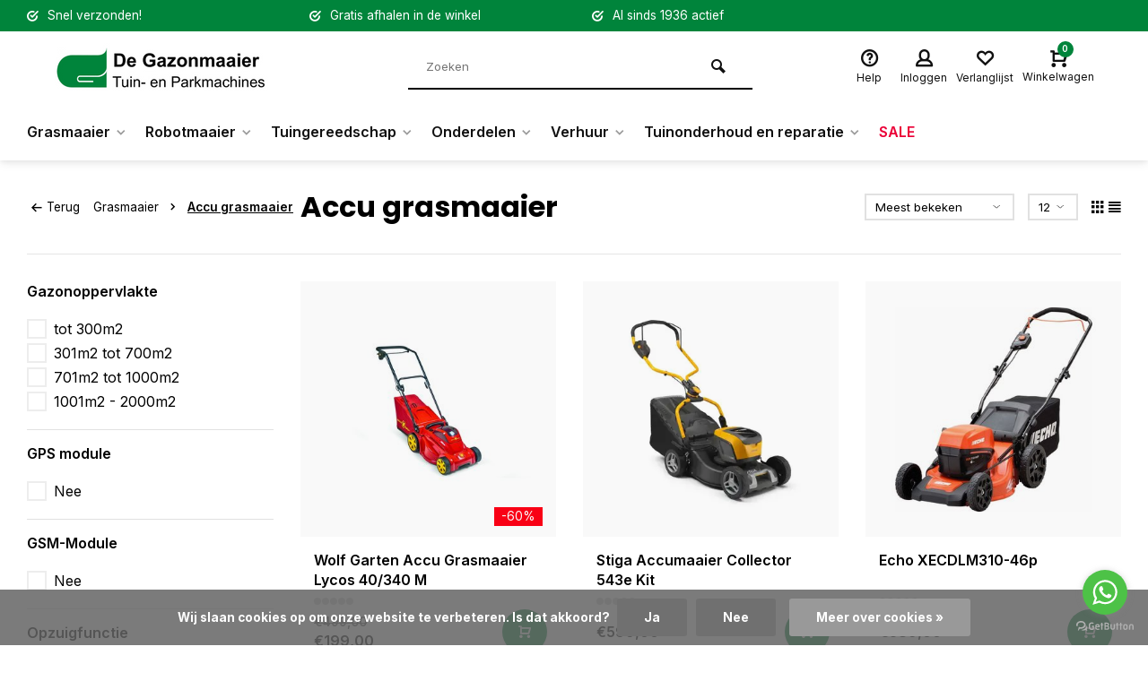

--- FILE ---
content_type: text/html;charset=utf-8
request_url: https://www.gazonmaaier.nl/grasmaaier/accu-grasmaaier/
body_size: 16630
content:
<!DOCTYPE html><html lang="nl"><head><meta charset="utf-8"/><!-- [START] 'blocks/head.rain' --><!--

  (c) 2008-2026 Lightspeed Netherlands B.V.
  http://www.lightspeedhq.com
  Generated: 20-01-2026 @ 08:48:37

--><link rel="canonical" href="https://www.gazonmaaier.nl/grasmaaier/accu-grasmaaier/"/><link rel="next" href="https://www.gazonmaaier.nl/grasmaaier/accu-grasmaaier/page2.html"/><link rel="alternate" href="https://www.gazonmaaier.nl/index.rss" type="application/rss+xml" title="Nieuwe producten"/><link href="https://cdn.webshopapp.com/assets/cookielaw.css?2025-02-20" rel="stylesheet" type="text/css"/><meta name="robots" content="noodp,noydir"/><meta name="google-site-verification" content="m7ykpl_yiymVpwhF8eMWQ7N5vVpPmJyNrvkjOLtS9O8"/><meta property="og:url" content="https://www.gazonmaaier.nl/grasmaaier/accu-grasmaaier/?source=facebook"/><meta property="og:site_name" content="De Gazonmaaier"/><meta property="og:title" content="Accu grasmaaier - De Gazonmaaiers "/><meta property="og:description" content="Sneller, stiller en schoner met een accu grasmaaier. Koop ze nu op onze webshop of bij ons in de winkel. "/><script>
(function(w,d,s,l,i){w[l]=w[l]||[];w[l].push({'gtm.start':
new Date().getTime(),event:'gtm.js'});var f=d.getElementsByTagName(s)[0],
j=d.createElement(s),dl=l!='dataLayer'?'&l='+l:'';j.async=true;j.src=
'https://www.googletagmanager.com/gtm.js?id='+i+dl;f.parentNode.insertBefore(j,f);
})(window,document,'script','dataLayer','GTM-KCT5SPL');
</script><!--[if lt IE 9]><script src="https://cdn.webshopapp.com/assets/html5shiv.js?2025-02-20"></script><![endif]--><!-- [END] 'blocks/head.rain' --><meta http-equiv="X-UA-Compatible" content="IE=edge" /><title>Accu grasmaaier - De Gazonmaaiers  - De Gazonmaaier</title><meta name="description" content="Sneller, stiller en schoner met een accu grasmaaier. Koop ze nu op onze webshop of bij ons in de winkel. "><meta name="keywords" content="Accu grasmaaier, Accu grasmaaier, Makita  Accumaaier "><meta name="MobileOptimized" content="320"><meta name="HandheldFriendly" content="true"><meta name="viewport" content="width=device-width, initial-scale=1, minimum-scale=1, maximum-scale=1"><meta name="author" content="https://www.webdinge.nl/"><link rel="preload" href="https://fonts.googleapis.com/css2?family=Poppins:wght@700&amp;family=Inter:wght@400;600;700;800;900&display=swap" as="style"><link rel="preconnect" href="https://fonts.googleapis.com"><link rel="preconnect" href="https://fonts.gstatic.com" crossorigin><link rel="dns-prefetch" href="https://fonts.googleapis.com"><link rel="dns-prefetch" href="https://fonts.gstatic.com" crossorigin><link href='https://fonts.googleapis.com/css2?family=Poppins:wght@700&amp;family=Inter:wght@400;600;700;800;900&display=swap' rel='stylesheet'><link rel="preconnect" href="//cdn.webshopapp.com/" crossorigin><link rel="dns-prefetch" href="//cdn.webshopapp.com/"><link rel="preload" as="style" href="https://cdn.webshopapp.com/shops/340305/themes/157064/assets/deviant-functions.css?2026010213140420201123231901"><link rel="preload" as="style" href="https://cdn.webshopapp.com/shops/340305/themes/157064/assets/theme-deviant.css?2026010213140420201123231901"><link rel="preload" as="script" href="https://cdn.webshopapp.com/shops/340305/themes/157064/assets/deviant-functions.js?2026010213140420201123231901"><link rel="preload" as="script" href="https://cdn.webshopapp.com/shops/340305/themes/157064/assets/theme-deviant.js?2026010213140420201123231901"><link rel="shortcut icon" href="https://cdn.webshopapp.com/shops/340305/themes/157064/v/1424743/assets/favicon.ico?20220803104619" type="image/x-icon" /><link rel="stylesheet" href="https://cdn.webshopapp.com/shops/340305/themes/157064/assets/deviant-functions.css?2026010213140420201123231901" /><link rel="stylesheet" href="https://cdn.webshopapp.com/shops/340305/themes/157064/assets/theme-deviant.css?2026010213140420201123231901" /><script src="https://cdn.webshopapp.com/shops/340305/themes/157064/assets/jquery-3-5-1-min.js?2026010213140420201123231901"></script><script>
 window.lazySizesConfig = window.lazySizesConfig || {};
 window.lazySizesConfig.lazyClass = 'lazy';
 document.addEventListener('lazybeforeunveil', function(e){
    var bg = e.target.getAttribute('data-bg');
    if(bg){
        e.target.style.backgroundImage = 'url(' + bg + ')';
    }
});
</script><script type="application/ld+json">
{
  "@context": "https://schema.org/",
  "@type": "Organization",
  "url": "https://www.gazonmaaier.nl/",
  "name": "De Gazonmaaier",
  "legalName": "De Gazonmaaier",
  "description": "Sneller, stiller en schoner met een accu grasmaaier. Koop ze nu op onze webshop of bij ons in de winkel. ",
  "logo": "https://cdn.webshopapp.com/shops/340305/themes/157064/v/1424713/assets/logo.png?20220803104544",
  "image": "https://cdn.webshopapp.com/shops/340305/themes/157064/assets/banner1.png?2026010213140420201123231901",
  "contactPoint": {
    "@type": "ContactPoint",
    "contactType": "Customer service",
    "telephone": "050-5345120"
  },
  "address": {
    "@type": "PostalAddress",
    "streetAddress": "Rijksstraatweg 307",
    "addressLocality": "Haren",
    "addressRegion": "",
    "postalCode": "9752 CE",
    "addressCountry": "Nederland"
  }
}
</script><style>.kiyoh-shop-snippets {	display: none !important;}</style></head><body><!-- Google Tag Manager (noscript) --><noscript><iframe src="https://www.googletagmanager.com/ns.html?id="
height="0" width="0" style="display:none;visibility:hidden"></iframe></noscript><!-- End Google Tag Manager (noscript) --><div class="main-container two-lines btn_round"><div id="top"><div class="top container"><div class="carousel"><div class="swiper-container normal" id="carousel2094428150" data-sw-items="[3,3,1,1]" data-sw-auto="true"><div class="swiper-wrapper"><div class="usp swiper-slide"><i class="icon-check-circle icon_w_text"></i><span class="usp-text">
                 Snel verzonden!
                 <span class="usp-subtext"></span></span></div><div class="usp swiper-slide"><i class="icon-check-circle icon_w_text"></i><span class="usp-text">
                 Gratis afhalen in de winkel
                 <span class="usp-subtext"></span></span></div><div class="usp swiper-slide"><i class="icon-check-circle icon_w_text"></i><span class="usp-text">
                 Al sinds 1936 actief
                 <span class="usp-subtext"></span></span></div></div></div></div><div class="rev_set_wrap"></div></div></div><header id="header" ><div class="inner-head logo_ll"><div class="header flex flex-align-center flex-between container"><div class="logo "><a href="https://www.gazonmaaier.nl/" title="De Gazonmaaier" ><img src="https://cdn.webshopapp.com/shops/340305/themes/157064/v/1751493/assets/mobile-logo.png?20230322143935" alt="De Gazonmaaier" width="240" height="60"  class="visible-mobile visible-tablet" /><img src="https://cdn.webshopapp.com/shops/340305/themes/157064/v/1424713/assets/logo.png?20220803104544" alt="De Gazonmaaier" width="240" height="60"  class="visible-desktop"/></a></div><div class="search search-desk flex1 visible-desktop"><form action="https://www.gazonmaaier.nl/search/" method="get"><div class="clearable-input flex"><input type="text" name="q" class="search-query" autocomplete="off" placeholder="Zoeken" value="" /><span class="clear-search btn-round small hidden-desktop" data-clear-input><i class="icon-remove"></i></span><button type="submit" class="btn"><i class="icon-search"></i></button></div></form><div class="autocomplete dropdown-menu" role="menu"><div class="products container grid grid-6"></div><div class="notfound">Geen producten gevonden</div><div class="more"><a class="banner-btn trans livesearch" href="#">Bekijk alle resultaten <span>(0)</span></a></div></div></div><div class="tools-wrap flex flex-align-center "><div class="tool service"><div class="select-dropdown"><a class="flex flex-column flex-align-center" href="https://www.gazonmaaier.nl/service/"><i class="icon-help"></i><span class="small-lable visible-desktop">Help</span></a></div></div><div class="tool myacc"><div class="select-dropdown"><a class="flex flex-column flex-align-center" data-fancybox="" data-src="#popup-login" data-options='{"touch" : false, "modal" : false}' href="javascript:;"><i class="icon-users"></i><span class="small-lable  visible-desktop">Inloggen</span></a></div></div><div class="tool wishlist"><a class="flex flex-column flex-align-center" data-fancybox="" data-src="#popup-login" data-options='{"touch" : false, "modal" : false}' href="javascript:;"><i class="icon-heart"></i><span class="small-lable  visible-desktop">Verlanglijst</span></a></div><div class="tool mini-cart"><div class="select-dropdown"><a href="https://www.gazonmaaier.nl/cart/" class="flex flex-column flex-align-center"><span class="i-wrap"><span class="ccnt">0</span><i class="icon-cart-modern"></i></span><span class="small-lable visible-desktop">Winkelwagen</span></a><div class="dropdown-menu keep-open" role="menu"><div class="pleasewait"><svg width="100px"  height="100px"  xmlns="http://www.w3.org/2000/svg" viewBox="0 0 100 100" preserveAspectRatio="xMidYMid" class="lds-eclipse" style="background: rgba(0, 0, 0, 0) none repeat scroll 0% 0%;"><path ng-attr-d="" ng-attr-fill="" stroke="none" d="M10 50A40 40 0 0 0 90 50A40 42 0 0 1 10 50" fill="#ff5000"><animateTransform attributeName="transform" type="rotate" calcMode="linear" values="0 50 51;360 50 51" keyTimes="0;1" dur="1s" begin="0s" repeatCount="indefinite"></animateTransform></path></svg></div><div class="title">Winkelwagen<span class="close-cart btn-round small visible-mobile visible-tablet"><i class="icon-remove"></i></span></div><div class="widget_content flex flex-column"><div class="item no-products ">U heeft geen artikelen in uw winkelwagen</div></div><div class="cart-info show"><div class="total"><div class="shipc flex flex-align-center flex-between"><span>Totaal:</span><span class="amount">€0,00</span></div><a href="https://www.gazonmaaier.nl/checkout/" class="btn btn1" title="Bestellen">Bestellen</a><a href="https://www.gazonmaaier.nl/cart/" title="Bewerk winkelmandje" class="view-cart btn btn3">Bewerk winkelmandje</a></div></div></div></div></div></div></div><nav id="menu" class="nav list-inline menu_style1 visible-desktop"><div class="container"><ul class="menu list-inline"><li class="item sub"><a href="https://www.gazonmaaier.nl/grasmaaier/" title="Grasmaaier">Grasmaaier<i class="hidden-tab-ls icon-small-down"></i></a><div class="dropdown-menu"><ul><li><a class="flex flex-between flex-align-center" href="https://www.gazonmaaier.nl/grasmaaier/accu-grasmaaier/" title="Accu grasmaaier">Accu grasmaaier</a></li><li><a class="flex flex-between flex-align-center" href="https://www.gazonmaaier.nl/grasmaaier/verticuteermachines/" title="Verticuteermachines">Verticuteermachines</a></li><li><a class="flex flex-between flex-align-center" href="https://www.gazonmaaier.nl/grasmaaier/benzine-grasmaaier/" title="Benzine grasmaaier">Benzine grasmaaier</a></li><li><a class="flex flex-between flex-align-center" href="https://www.gazonmaaier.nl/grasmaaier/elektrische-grasmaaier/" title="Elektrische grasmaaier">Elektrische grasmaaier</a></li><li><a class="flex flex-between flex-align-center" href="https://www.gazonmaaier.nl/grasmaaier/handgrasmaaier/" title="Handgrasmaaier">Handgrasmaaier</a></li><li><a class="flex flex-between flex-align-center" href="https://www.gazonmaaier.nl/grasmaaier/zitmaaier/" title="Zitmaaier">Zitmaaier<i class="hidden-tab-ls icon-small-right"></i></a><ul class="dropdown-menu ss"><li class="sub-item-title">Zitmaaier</li><li><a class="flex flex-between flex-align-center" href="https://www.gazonmaaier.nl/grasmaaier/zitmaaier/maaidek/" title="Maaidek">Maaidek</a></li><li class="cat-l"><a href="https://www.gazonmaaier.nl/grasmaaier/zitmaaier/" title="Zitmaaier" class="btn btn3">Bekijk alles</a></li></ul></li><li><a class="flex flex-between flex-align-center" href="https://www.gazonmaaier.nl/grasmaaier/accessoires/" title="Accessoires">Accessoires</a></li><li class="cat-l"><a href="https://www.gazonmaaier.nl/grasmaaier/" title="Grasmaaier" class="btn btn3">Bekijk alles</a></li></ul></div></li><li class="item sub"><a href="https://www.gazonmaaier.nl/robotmaaier/" title="Robotmaaier">Robotmaaier<i class="hidden-tab-ls icon-small-down"></i></a><div class="dropdown-menu"><ul><li><a class="flex flex-between flex-align-center" href="https://www.gazonmaaier.nl/robotmaaier/robomow/" title="Robomow">Robomow</a></li><li><a class="flex flex-between flex-align-center" href="https://www.gazonmaaier.nl/robotmaaier/ambrogio/" title="Ambrogio">Ambrogio</a></li><li><a class="flex flex-between flex-align-center" href="https://www.gazonmaaier.nl/robotmaaier/stiga/" title="Stiga">Stiga</a></li><li><a class="flex flex-between flex-align-center" href="https://www.gazonmaaier.nl/robotmaaier/installeren-robotmaaiers/" title="Installeren Robotmaaiers">Installeren Robotmaaiers</a></li><li><a class="flex flex-between flex-align-center" href="https://www.gazonmaaier.nl/robotmaaier/cub-cadet/" title="Cub Cadet">Cub Cadet</a></li><li><a class="flex flex-between flex-align-center" href="https://www.gazonmaaier.nl/robotmaaier/kress/" title="Kress ">Kress </a></li><li class="cat-l"><a href="https://www.gazonmaaier.nl/robotmaaier/" title="Robotmaaier" class="btn btn3">Bekijk alles</a></li></ul></div></li><li class="item sub"><a href="https://www.gazonmaaier.nl/tuingereedschap/" title="Tuingereedschap">Tuingereedschap<i class="hidden-tab-ls icon-small-down"></i></a><div class="dropdown-menu"><ul><li><a class="flex flex-between flex-align-center" href="https://www.gazonmaaier.nl/tuingereedschap/bladblazers/" title="Bladblazers">Bladblazers<i class="hidden-tab-ls icon-small-right"></i></a><ul class="dropdown-menu ss"><li class="sub-item-title">Bladblazers</li><li><a class="flex flex-between flex-align-center" href="https://www.gazonmaaier.nl/tuingereedschap/bladblazers/toebehoren-voor-bladblazers/" title="Toebehoren voor bladblazers">Toebehoren voor bladblazers</a></li><li class="cat-l"><a href="https://www.gazonmaaier.nl/tuingereedschap/bladblazers/" title="Bladblazers" class="btn btn3">Bekijk alles</a></li></ul></li><li><a class="flex flex-between flex-align-center" href="https://www.gazonmaaier.nl/tuingereedschap/bosmaaiers/" title="Bosmaaiers">Bosmaaiers<i class="hidden-tab-ls icon-small-right"></i></a><ul class="dropdown-menu ss"><li class="sub-item-title">Bosmaaiers</li><li><a class="flex flex-between flex-align-center" href="https://www.gazonmaaier.nl/tuingereedschap/bosmaaiers/toebehoren/" title="Toebehoren ">Toebehoren <i class="icon-small-right"></i></a><ul class="dropdown-menu sss"><li class="sub-item-title">Toebehoren </li><li><a class="flex flex-between flex-align-center" href="https://www.gazonmaaier.nl/tuingereedschap/bosmaaiers/toebehoren/toebehoren-voor-xecbcls520es/" title="Toebehoren voor XECBCLS520ES">Toebehoren voor XECBCLS520ES</a></li><li class="cat-l"><a href="https://www.gazonmaaier.nl/tuingereedschap/bosmaaiers/toebehoren/" title="Toebehoren " class="btn btn3">Bekijk alles</a></li></ul></li><li class="cat-l"><a href="https://www.gazonmaaier.nl/tuingereedschap/bosmaaiers/" title="Bosmaaiers" class="btn btn3">Bekijk alles</a></li></ul></li><li><a class="flex flex-between flex-align-center" href="https://www.gazonmaaier.nl/tuingereedschap/handgereedschap/" title="Handgereedschap">Handgereedschap</a></li><li><a class="flex flex-between flex-align-center" href="https://www.gazonmaaier.nl/tuingereedschap/heggenscharen/" title="Heggenscharen">Heggenscharen<i class="hidden-tab-ls icon-small-right"></i></a><ul class="dropdown-menu ss"><li class="sub-item-title">Heggenscharen</li><li><a class="flex flex-between flex-align-center" href="https://www.gazonmaaier.nl/tuingereedschap/heggenscharen/heggensnoeiers/" title="Heggensnoeiers">Heggensnoeiers</a></li><li class="cat-l"><a href="https://www.gazonmaaier.nl/tuingereedschap/heggenscharen/" title="Heggenscharen" class="btn btn3">Bekijk alles</a></li></ul></li><li><a class="flex flex-between flex-align-center" href="https://www.gazonmaaier.nl/tuingereedschap/hogedrukreinigers/" title="Hogedrukreinigers">Hogedrukreinigers<i class="hidden-tab-ls icon-small-right"></i></a><ul class="dropdown-menu ss"><li class="sub-item-title">Hogedrukreinigers</li><li><a class="flex flex-between flex-align-center" href="https://www.gazonmaaier.nl/tuingereedschap/hogedrukreinigers/toebehoren/" title="Toebehoren">Toebehoren</a></li><li class="cat-l"><a href="https://www.gazonmaaier.nl/tuingereedschap/hogedrukreinigers/" title="Hogedrukreinigers" class="btn btn3">Bekijk alles</a></li></ul></li><li><a class="flex flex-between flex-align-center" href="https://www.gazonmaaier.nl/tuingereedschap/grasscharen/" title="Grasscharen">Grasscharen</a></li><li><a class="flex flex-between flex-align-center" href="https://www.gazonmaaier.nl/tuingereedschap/trimmers/" title="Trimmers">Trimmers<i class="hidden-tab-ls icon-small-right"></i></a><ul class="dropdown-menu ss"><li class="sub-item-title">Trimmers</li><li><a class="flex flex-between flex-align-center" href="https://www.gazonmaaier.nl/tuingereedschap/trimmers/toebehoren/" title="Toebehoren">Toebehoren</a></li><li class="cat-l"><a href="https://www.gazonmaaier.nl/tuingereedschap/trimmers/" title="Trimmers" class="btn btn3">Bekijk alles</a></li></ul></li><li><a class="flex flex-between flex-align-center" href="https://www.gazonmaaier.nl/tuingereedschap/kettingzagen/" title="Kettingzagen">Kettingzagen<i class="hidden-tab-ls icon-small-right"></i></a><ul class="dropdown-menu ss"><li class="sub-item-title">Kettingzagen</li><li><a class="flex flex-between flex-align-center" href="https://www.gazonmaaier.nl/tuingereedschap/kettingzagen/hoogsnoeiers/" title="Hoogsnoeiers">Hoogsnoeiers<i class="icon-small-right"></i></a><ul class="dropdown-menu sss"><li class="sub-item-title">Hoogsnoeiers</li><li><a class="flex flex-between flex-align-center" href="https://www.gazonmaaier.nl/tuingereedschap/kettingzagen/hoogsnoeiers/toebehoren/" title="Toebehoren">Toebehoren</a></li><li class="cat-l"><a href="https://www.gazonmaaier.nl/tuingereedschap/kettingzagen/hoogsnoeiers/" title="Hoogsnoeiers" class="btn btn3">Bekijk alles</a></li></ul></li><li class="cat-l"><a href="https://www.gazonmaaier.nl/tuingereedschap/kettingzagen/" title="Kettingzagen" class="btn btn3">Bekijk alles</a></li></ul></li><li><a class="flex flex-between flex-align-center" href="https://www.gazonmaaier.nl/tuingereedschap/bijlen/" title="Bijlen">Bijlen</a></li><li><a class="flex flex-between flex-align-center" href="https://www.gazonmaaier.nl/tuingereedschap/accus-laders-en-toebehoren/" title="Accu&#039;s Laders en toebehoren">Accu&#039;s Laders en toebehoren</a></li><li><a class="flex flex-between flex-align-center" href="https://www.gazonmaaier.nl/tuingereedschap/graszaad-mest-en-gazononderhoud/" title="Graszaad, Mest en Gazononderhoud">Graszaad, Mest en Gazononderhoud</a></li><li><a class="flex flex-between flex-align-center" href="https://www.gazonmaaier.nl/tuingereedschap/benzineveegmachines/" title="Benzineveegmachines">Benzineveegmachines<i class="hidden-tab-ls icon-small-right"></i></a><ul class="dropdown-menu ss"><li class="sub-item-title">Benzineveegmachines</li><li><a class="flex flex-between flex-align-center" href="https://www.gazonmaaier.nl/tuingereedschap/benzineveegmachines/accessoires/" title="Accessoires">Accessoires</a></li><li class="cat-l"><a href="https://www.gazonmaaier.nl/tuingereedschap/benzineveegmachines/" title="Benzineveegmachines" class="btn btn3">Bekijk alles</a></li></ul></li><li><a class="flex flex-between flex-align-center" href="https://www.gazonmaaier.nl/tuingereedschap/combisysteem/" title="Combisysteem">Combisysteem<i class="hidden-tab-ls icon-small-right"></i></a><ul class="dropdown-menu ss"><li class="sub-item-title">Combisysteem</li><li><a class="flex flex-between flex-align-center" href="https://www.gazonmaaier.nl/tuingereedschap/combisysteem/toebehoren/" title="Toebehoren">Toebehoren</a></li><li class="cat-l"><a href="https://www.gazonmaaier.nl/tuingereedschap/combisysteem/" title="Combisysteem" class="btn btn3">Bekijk alles</a></li></ul></li><li class="cat-l"><a href="https://www.gazonmaaier.nl/tuingereedschap/" title="Tuingereedschap" class="btn btn3">Bekijk alles</a></li></ul></div></li><li class="item sub"><a href="https://www.gazonmaaier.nl/onderdelen/" title="Onderdelen">Onderdelen<i class="hidden-tab-ls icon-small-down"></i></a><div class="dropdown-menu"><ul><li><a class="flex flex-between flex-align-center" href="https://www.gazonmaaier.nl/onderdelen/bedieningskabels/" title="Bedieningskabels">Bedieningskabels</a></li><li><a class="flex flex-between flex-align-center" href="https://www.gazonmaaier.nl/onderdelen/lagers/" title="Lagers">Lagers</a></li><li><a class="flex flex-between flex-align-center" href="https://www.gazonmaaier.nl/onderdelen/messen/" title="Messen">Messen</a></li><li><a class="flex flex-between flex-align-center" href="https://www.gazonmaaier.nl/onderdelen/snaren/" title="Snaren">Snaren</a></li><li><a class="flex flex-between flex-align-center" href="https://www.gazonmaaier.nl/onderdelen/motoronderdelen/" title="Motoronderdelen">Motoronderdelen</a></li><li><a class="flex flex-between flex-align-center" href="https://www.gazonmaaier.nl/onderdelen/robotonderdelen/" title="Robotonderdelen">Robotonderdelen</a></li><li><a class="flex flex-between flex-align-center" href="https://www.gazonmaaier.nl/onderdelen/overig/" title="Overig">Overig</a></li><li><a class="flex flex-between flex-align-center" href="https://www.gazonmaaier.nl/onderdelen/banden/" title="Banden">Banden</a></li><li class="cat-l"><a href="https://www.gazonmaaier.nl/onderdelen/" title="Onderdelen" class="btn btn3">Bekijk alles</a></li></ul></div></li><li class="item sub"><a href="https://www.gazonmaaier.nl/verhuur/" title="Verhuur">Verhuur<i class="hidden-tab-ls icon-small-down"></i></a><div class="dropdown-menu"><ul><li><a class="flex flex-between flex-align-center" href="https://www.gazonmaaier.nl/verhuur/loopmaaiers/" title="Loopmaaiers">Loopmaaiers</a></li><li><a class="flex flex-between flex-align-center" href="https://www.gazonmaaier.nl/verhuur/onkruidborstel/" title="Onkruidborstel">Onkruidborstel</a></li><li><a class="flex flex-between flex-align-center" href="https://www.gazonmaaier.nl/verhuur/verticuteermachines/" title="Verticuteermachines">Verticuteermachines</a></li><li><a class="flex flex-between flex-align-center" href="https://www.gazonmaaier.nl/verhuur/overig/" title="Overig">Overig</a></li><li class="cat-l"><a href="https://www.gazonmaaier.nl/verhuur/" title="Verhuur" class="btn btn3">Bekijk alles</a></li></ul></div></li><li class="item sub"><a href="https://www.gazonmaaier.nl/tuinonderhoud-en-reparatie/" title="Tuinonderhoud en reparatie">Tuinonderhoud en reparatie<i class="hidden-tab-ls icon-small-down"></i></a><div class="dropdown-menu"><ul><li><a class="flex flex-between flex-align-center" href="https://www.gazonmaaier.nl/tuinonderhoud-en-reparatie/slijpen/" title="Slijpen">Slijpen</a></li><li><a class="flex flex-between flex-align-center" href="https://www.gazonmaaier.nl/tuinonderhoud-en-reparatie/grasmaaier-reparatie/" title="Grasmaaier reparatie">Grasmaaier reparatie</a></li><li><a class="flex flex-between flex-align-center" href="https://www.gazonmaaier.nl/tuinonderhoud-en-reparatie/garantie/" title="Garantie">Garantie</a></li><li><a class="flex flex-between flex-align-center" href="https://www.gazonmaaier.nl/tuinonderhoud-en-reparatie/onderhoud-voor-uw-apparaten/" title="Onderhoud voor uw apparaten">Onderhoud voor uw apparaten</a></li><li class="cat-l"><a href="https://www.gazonmaaier.nl/tuinonderhoud-en-reparatie/" title="Tuinonderhoud en reparatie" class="btn btn3">Bekijk alles</a></li></ul></div></li><li class="item"><a href="https://www.gazonmaaier.nl/collection/offers/" title="Sale"><span class="nav-label">Sale</span></a></li></ul></div></nav></div><div class="search ll flex1 visible-mobile visible-tablet search-mob"><div class="mob-men flex flex-align-center"><i class="icon-menu"></i></div><form action="https://www.gazonmaaier.nl/search/" method="get"><div class="clearable-input flex"><input type="text" name="q" class="search-query" autocomplete="off" placeholder="Zoeken" value="" /><span class="clear-search btn-round small hidden-desktop" data-clear-input><i class="icon-remove"></i></span></div></form><div class="autocomplete dropdown-menu" role="menu"><div class="products container grid grid-6"></div><div class="notfound">Geen producten gevonden</div><div class="more"><a class="banner-btn trans livesearch" href="#">Bekijk alle resultaten <span>(0)</span></a></div></div></div></header><div class="mobile-add-msg"><div class="inner-msg"><span class="title">Toegevoegd aan winkelwagen</span><div class="item flex flex-align-center"><div class="item-image-container greyed"><img src="" alt="" width="60" height="60" /></div><span class="item-name flex1"></span><span class="item-price-container flex flex-column"><span class="old-price"></span><span class="item-price"></span></span></div><a href="https://www.gazonmaaier.nl/cart/" class="btn btn1" title="Bewerk winkelmandje">Bewerk winkelmandje</a><a href="javascript:;" title="Ga verder met winkelen" class="hide-msg btn btn3">Ga verder met winkelen</a></div></div><div class="page-container collection"><div class="container"><div class="collection-title"><div class="wrap flex flex-align-center"><script type="application/ld+json">
{
"@context": "https://schema.org",
"@type": "BreadcrumbList",
  "itemListElement": [{
    "@type": "ListItem",
    "position": 1,
    "name": "Home",
    "item": "https://www.gazonmaaier.nl/"
  },    {
    "@type": "ListItem",
    "position": 2,
    "name": "Grasmaaier",
    "item": "https://www.gazonmaaier.nl/grasmaaier/"
  },     {
    "@type": "ListItem",
    "position": 3,
    "name": "Accu grasmaaier",
    "item": "https://www.gazonmaaier.nl/grasmaaier/accu-grasmaaier/"
  }     ]
}
</script><div class="breadcrumb-container flex flex-align-center flex-wrap"><a class="go-back" href="javascript: history.go(-1)"><i class="icon-tail-left icon_w_text"></i>Terug</a><a href="https://www.gazonmaaier.nl/grasmaaier/"  class="visible-desktop ">Grasmaaier<i class="icon-small-right"></i></a><a href="https://www.gazonmaaier.nl/grasmaaier/accu-grasmaaier/"  class="visible-desktop active">Accu grasmaaier</a></div><h1 class="title">Accu grasmaaier</h1><div class="category-toolbar flex flex-align-center flex-between visible-desktop"><form action="https://www.gazonmaaier.nl/grasmaaier/accu-grasmaaier/" method="get" id="filter_form_2" class="tools-wrap flex flex-align-center"><input type="hidden" name="mode" value="grid" id="filter_form_mode" /><input type="hidden" name="limit" value="12" id="filter_form_limit" /><input type="hidden" name="sort" value="popular" id="filter_form_sort" /><span class="col-c">37 Producten</span><div class="sort-box custom-select"><select name="sort" id="sort"><option value="default">Standaard</option><option value="popular" selected="selected">Meest bekeken</option><option value="newest">Nieuwste producten</option><option value="lowest">Laagste prijs</option><option value="highest">Hoogste prijs</option><option value="asc">Naam oplopend</option><option value="desc">Naam aflopend</option></select></div><div class="view-count-box visible-desktop custom-select"><select name="limit" id="limit"><option value="4">4</option><option value="8">8</option><option value="12" selected="selected">12</option><option value="16">16</option><option value="20">20</option><option value="24">24</option><option value="48">48</option><option value="96">96</option></select></div><div class="view-box visible-desktop flex"><a href="https://www.gazonmaaier.nl/grasmaaier/accu-grasmaaier/" class=""><i class="icon-grid1"></i></a><a href="https://www.gazonmaaier.nl/grasmaaier/accu-grasmaaier/?mode=list" class=""><i class="icon-align-justify"></i></a></div></form></div></div></div><div class="main-content with-sidebar flex"><aside class="mobile-menu-side" data-menu="filters"><div class="filters-aside "><form action="https://www.gazonmaaier.nl/grasmaaier/accu-grasmaaier/" method="get" id="filter_form"><input type="hidden" name="mode" value="grid" id="filter_form_mode_2122338232" /><input type="hidden" name="limit" value="12" id="filter_form_limit_1478544347" /><input type="hidden" name="sort" value="popular" id="filter_form_sort_1221578750" /><input type="hidden" name="max" value="2000" id="filter_form_max" /><input type="hidden" name="min" value="0" id="filter_form_min" /><div class="filters "><div class="filter dropdown"><span class="title " >Gazonoppervlakte </span><ul class=" inner checkbox     "><li class="filter-wrap flex flex-align-center"><input id="filter_843457" type="checkbox" name="filter[]" value="843457"  /><label for="filter_843457">tot 300m2</label></li><li class="filter-wrap flex flex-align-center"><input id="filter_843463" type="checkbox" name="filter[]" value="843463"  /><label for="filter_843463">301m2 tot 700m2</label></li><li class="filter-wrap flex flex-align-center"><input id="filter_843476" type="checkbox" name="filter[]" value="843476"  /><label for="filter_843476">701m2 tot 1000m2</label></li><li class="filter-wrap flex flex-align-center"><input id="filter_843477" type="checkbox" name="filter[]" value="843477"  /><label for="filter_843477">1001m2 - 2000m2</label></li><li class="submit_filters"><a href="javascript:;" class="btn btn1">View <span class="filter_count">37</span> results</a></li></ul></div><div class="filter dropdown"><span class="title " >GPS module</span><ul class=" inner checkbox  "><li class="filter-wrap flex flex-align-center"><input id="filter_844026" type="checkbox" name="filter[]" value="844026"  /><label for="filter_844026">Nee</label></li><li class="submit_filters"><a href="javascript:;" class="btn btn1">View <span class="filter_count">37</span> results</a></li></ul></div><div class="filter dropdown"><span class="title " >GSM-Module</span><ul class=" inner checkbox  "><li class="filter-wrap flex flex-align-center"><input id="filter_845687" type="checkbox" name="filter[]" value="845687"  /><label for="filter_845687">Nee</label></li><li class="submit_filters"><a href="javascript:;" class="btn btn1">View <span class="filter_count">37</span> results</a></li></ul></div><div class="filter dropdown"><span class="title " >Opzuigfunctie</span><ul class=" inner checkbox   "><li class="filter-wrap flex flex-align-center"><input id="filter_846133" type="checkbox" name="filter[]" value="846133"  /><label for="filter_846133">Ja</label></li><li class="filter-wrap flex flex-align-center"><input id="filter_846134" type="checkbox" name="filter[]" value="846134"  /><label for="filter_846134">Nee</label></li><li class="submit_filters"><a href="javascript:;" class="btn btn1">View <span class="filter_count">37</span> results</a></li></ul></div><div class="filter dropdown"><span class="title " >Prijs</span><ul class=" inner checkbox          "><li class="filter-wrap flex flex-align-center"><input id="filter_847042" type="checkbox" name="filter[]" value="847042"  /><label for="filter_847042">€0 - €100</label></li><li class="filter-wrap flex flex-align-center"><input id="filter_846165" type="checkbox" name="filter[]" value="846165"  /><label for="filter_846165">€100 - €200</label></li><li class="filter-wrap flex flex-align-center"><input id="filter_846166" type="checkbox" name="filter[]" value="846166"  /><label for="filter_846166">€200 - €300</label></li><li class="filter-wrap flex flex-align-center"><input id="filter_846167" type="checkbox" name="filter[]" value="846167"  /><label for="filter_846167">€300 - €400</label></li><li class="filter-wrap flex flex-align-center"><input id="filter_851081" type="checkbox" name="filter[]" value="851081"  /><label for="filter_851081">€400 - €500</label></li><li class="filter-wrap flex flex-align-center"><input id="filter_851082" type="checkbox" name="filter[]" value="851082"  /><label for="filter_851082">€500 - €600</label></li><li class="filter-wrap flex flex-align-center"><input id="filter_852905" type="checkbox" name="filter[]" value="852905"  /><label for="filter_852905">€600 - €700</label></li><li class="filter-wrap flex flex-align-center"><input id="filter_852994" type="checkbox" name="filter[]" value="852994"  /><label for="filter_852994">€800 - €900</label></li><li class="filter-wrap flex flex-align-center"><input id="filter_875992" type="checkbox" name="filter[]" value="875992"  /><label for="filter_875992">€1000 - €5000</label></li><li class="submit_filters"><a href="javascript:;" class="btn btn1">View <span class="filter_count">37</span> results</a></li></ul></div><div class="filter dropdown"><span class="title" >Merken</span><ul class=" inner checkbox"><li class="filter-wrap flex flex-align-center sorter"><input id="filter_0" type="radio" name="brand" value="0"  checked="checked" /><label for="filter_0">Alle merken</label></li><li class="filter-wrap flex flex-align-center sorter"><input id="filter_4561638" type="radio" name="brand" value="4561638"  /><label for="filter_4561638">Echo</label></li><li class="filter-wrap flex flex-align-center sorter"><input id="filter_4717257" type="radio" name="brand" value="4717257"  /><label for="filter_4717257">GRIN</label></li><li class="filter-wrap flex flex-align-center sorter"><input id="filter_4719585" type="radio" name="brand" value="4719585"  /><label for="filter_4719585">Makita</label></li><li class="filter-wrap flex flex-align-center sorter"><input id="filter_4561594" type="radio" name="brand" value="4561594"  /><label for="filter_4561594">Stiga</label></li><li class="filter-wrap flex flex-align-center sorter"><input id="filter_4561600" type="radio" name="brand" value="4561600"  /><label for="filter_4561600">Wolf Garten</label></li></ul></div><div class="filter dropdown pricing"><span class="title" >Prijs</span><ul class=" inner checkbox"><li class="filter-wrap flex flex-align-center flex-column"><div class="sidebar-filter"><div class="sidebar-filter-range"><div id="slider-handles" class="p-slider noUi-extended"></div></div><span id="slider-step-value"></span><button type="submit" class="price-btn btn btn3">Prijs instellen</button></div></li></ul></div><div class="mob-filter-sub hidden-desktop"><a href="javascript:;" class="submit_filters">View <span class="filter_count">37</span> results</a></div></div></form></div></aside><div class="inner-content"><div class="sub-sub-wrap flex"><div class="flex sub-fil-wrap "><span class="title visible-desktop">Filters</span><span class="mob-filters btn btn1 visible-mobile visible-tablet" data-menu="filters"><i class="icon_w_text icon-equalizer2"></i>Filters</span></div></div><div class="products-area grid grid-3 "><div class="item is_grid  quick-view-item  with-sec-image flex flex-column" data-handle="https://www.gazonmaaier.nl/wolf-garten-accu-grasmaaier-lycos-40-340-m.html" data-vid="275998489" data-extrainfo="" data-imgor="square" ><div class="qv-close"><span class="btn-round small"><i class="icon-remove"></i></span></div><div class="item-image-container small square"><div class="quickview"><div class="pleasewait"><svg width="100px"  height="100px"  xmlns="http://www.w3.org/2000/svg" viewBox="0 0 100 100" preserveAspectRatio="xMidYMid" class="lds-eclipse" style="background: rgba(0, 0, 0, 0) none repeat scroll 0% 0%;"><path ng-attr-d="" ng-attr-fill="" stroke="none" d="M10 50A40 40 0 0 0 90 50A40 42 0 0 1 10 50" fill="#ff5000"><animateTransform attributeName="transform" type="rotate" calcMode="linear" values="0 50 51;360 50 51" keyTimes="0;1" dur="1s" begin="0s" repeatCount="indefinite"></animateTransform></path></svg></div><div class="wqs-stock flex flex-column"><span class="stock"></span><span class="wqs-delivery"></span></div><div class="scroll"><div class="inner"><form action="https://www.gazonmaaier.nl/cart/add/" method="post" class="variants quick-shop-product-actions"><div class="wqs-variants flex flex-column"></div><div class="wqs-custom flex flex-column"></div><div class="quantity-input"><span class="amtlabel">Aantal</span><div class="input-wrap"><a href="javascript:;" class="down quantity-btn" data-way="down">-</a><input type="text" name="quantity" value="1" class="flex1"><a href="javascript:;" class="up quantity-btn" data-way="up">+</a></div></div><a class="qv-submit btn btn1" title="Toevoegen aan winkelwagen"><i class="icon-cart-modern icon_w_text"></i><span class="hidden-mobile">Toevoegen aan winkelwagen</span></a></form></div></div></div><a class="m-img greyed" href="https://www.gazonmaaier.nl/wolf-garten-accu-grasmaaier-lycos-40-340-m.html" title="Wolf Garten Wolf Garten Accu Grasmaaier Lycos 40/340 M"><img src="https://cdn.webshopapp.com/assets/blank.gif?2025-02-20" data-src="https://cdn.webshopapp.com/shops/340305/files/418432014/320x320x2/wolf-garten-wolf-garten-accu-grasmaaier-lycos-40-3.jpg" alt="Wolf Garten Wolf Garten Accu Grasmaaier Lycos 40/340 M" class="lazy" width=320 height=320 /></a><div class="label flex"><span class="discount" style="background-color:#ff0016;"><i>-60%</i></span></div><div class="mob-wishlist"><a href="https://www.gazonmaaier.nl/account/login/" class="login_wishlist btn-round small" title="Aan verlanglijst toevoegen" data-pid="139718900" data-wid=""><i class="icon-heart"></i></a></div></div><div class="item-meta-container flex flex-column flex1"><a class="item-name" href="https://www.gazonmaaier.nl/wolf-garten-accu-grasmaaier-lycos-40-340-m.html" title="Wolf Garten Wolf Garten Accu Grasmaaier Lycos 40/340 M"><h3>Wolf Garten Accu Grasmaaier Lycos 40/340 M</h3></a><div class="item-rating flex flex-align-center"><span class="star fa fa-star off"></span><span class="star fa fa-star off"></span><span class="star fa fa-star off"></span><span class="star fa fa-star off"></span><span class="star fa fa-star off"></span></div><div class="item-btn flex flex-align-center flex-between"><div class="item-price-container flex flex-column"><span class="old-price">€499,00</span><span class="item-price with-old">€199,00</span></div><div class="action-btns flex flex-align-center flex1"><a href="javascript:;"  class="pb quick_view btn-round" title="Snelle weergaven"><i class="icon-cart-modern"></i></a></div></div><div class="product-overlay" ></div></div></div><div class="item is_grid  quick-view-item  with-sec-image flex flex-column" data-handle="https://www.gazonmaaier.nl/stiga-accumaaier-collector-543e-kit.html" data-vid="285486068" data-extrainfo="" data-imgor="square" ><div class="qv-close"><span class="btn-round small"><i class="icon-remove"></i></span></div><div class="item-image-container small square"><div class="quickview"><div class="pleasewait"><svg width="100px"  height="100px"  xmlns="http://www.w3.org/2000/svg" viewBox="0 0 100 100" preserveAspectRatio="xMidYMid" class="lds-eclipse" style="background: rgba(0, 0, 0, 0) none repeat scroll 0% 0%;"><path ng-attr-d="" ng-attr-fill="" stroke="none" d="M10 50A40 40 0 0 0 90 50A40 42 0 0 1 10 50" fill="#ff5000"><animateTransform attributeName="transform" type="rotate" calcMode="linear" values="0 50 51;360 50 51" keyTimes="0;1" dur="1s" begin="0s" repeatCount="indefinite"></animateTransform></path></svg></div><div class="wqs-stock flex flex-column"><span class="stock"></span><span class="wqs-delivery"></span></div><div class="scroll"><div class="inner"><form action="https://www.gazonmaaier.nl/cart/add/" method="post" class="variants quick-shop-product-actions"><div class="wqs-variants flex flex-column"></div><div class="wqs-custom flex flex-column"></div><div class="quantity-input"><span class="amtlabel">Aantal</span><div class="input-wrap"><a href="javascript:;" class="down quantity-btn" data-way="down">-</a><input type="text" name="quantity" value="1" class="flex1"><a href="javascript:;" class="up quantity-btn" data-way="up">+</a></div></div><a class="qv-submit btn btn1" title="Toevoegen aan winkelwagen"><i class="icon-cart-modern icon_w_text"></i><span class="hidden-mobile">Toevoegen aan winkelwagen</span></a></form></div></div></div><a class="m-img greyed" href="https://www.gazonmaaier.nl/stiga-accumaaier-collector-543e-kit.html" title="Stiga Stiga Accumaaier Collector 543e Kit"><img src="https://cdn.webshopapp.com/assets/blank.gif?2025-02-20" data-src="https://cdn.webshopapp.com/shops/340305/files/432806293/320x320x2/stiga-stiga-accumaaier-collector-543e-kit.jpg" alt="Stiga Stiga Accumaaier Collector 543e Kit" class="lazy" width=320 height=320 /></a><div class="label flex"></div><div class="mob-wishlist"><a href="https://www.gazonmaaier.nl/account/login/" class="login_wishlist btn-round small" title="Aan verlanglijst toevoegen" data-pid="144662130" data-wid=""><i class="icon-heart"></i></a></div></div><div class="item-meta-container flex flex-column flex1"><a class="item-name" href="https://www.gazonmaaier.nl/stiga-accumaaier-collector-543e-kit.html" title="Stiga Stiga Accumaaier Collector 543e Kit"><h3>Stiga Accumaaier Collector 543e Kit</h3></a><div class="item-rating flex flex-align-center"><span class="star fa fa-star off"></span><span class="star fa fa-star off"></span><span class="star fa fa-star off"></span><span class="star fa fa-star off"></span><span class="star fa fa-star off"></span></div><div class="item-btn flex flex-align-center flex-between"><div class="item-price-container flex flex-column"><span class="item-price">€599,00</span></div><div class="action-btns flex flex-align-center flex1"><a href="javascript:;"  class="pb quick_view btn-round" title="Snelle weergaven"><i class="icon-cart-modern"></i></a></div></div><div class="product-overlay" ></div></div></div><div class="item is_grid  quick-view-item  with-sec-image flex flex-column" data-handle="https://www.gazonmaaier.nl/echo-xecdlm310-46p.html" data-vid="277896482" data-extrainfo="" data-imgor="square" ><div class="qv-close"><span class="btn-round small"><i class="icon-remove"></i></span></div><div class="item-image-container small square"><div class="quickview"><div class="pleasewait"><svg width="100px"  height="100px"  xmlns="http://www.w3.org/2000/svg" viewBox="0 0 100 100" preserveAspectRatio="xMidYMid" class="lds-eclipse" style="background: rgba(0, 0, 0, 0) none repeat scroll 0% 0%;"><path ng-attr-d="" ng-attr-fill="" stroke="none" d="M10 50A40 40 0 0 0 90 50A40 42 0 0 1 10 50" fill="#ff5000"><animateTransform attributeName="transform" type="rotate" calcMode="linear" values="0 50 51;360 50 51" keyTimes="0;1" dur="1s" begin="0s" repeatCount="indefinite"></animateTransform></path></svg></div><div class="wqs-stock flex flex-column"><span class="stock"></span><span class="wqs-delivery"></span></div><div class="scroll"><div class="inner"><form action="https://www.gazonmaaier.nl/cart/add/" method="post" class="variants quick-shop-product-actions"><div class="wqs-variants flex flex-column"></div><div class="wqs-custom flex flex-column"></div><div class="quantity-input"><span class="amtlabel">Aantal</span><div class="input-wrap"><a href="javascript:;" class="down quantity-btn" data-way="down">-</a><input type="text" name="quantity" value="1" class="flex1"><a href="javascript:;" class="up quantity-btn" data-way="up">+</a></div></div><a class="qv-submit btn btn1" title="Toevoegen aan winkelwagen"><i class="icon-cart-modern icon_w_text"></i><span class="hidden-mobile">Toevoegen aan winkelwagen</span></a></form></div></div></div><a class="m-img greyed" href="https://www.gazonmaaier.nl/echo-xecdlm310-46p.html" title="Echo Echo XECDLM310-46p"><img src="https://cdn.webshopapp.com/assets/blank.gif?2025-02-20" data-src="https://cdn.webshopapp.com/shops/340305/files/423955151/320x320x2/echo-echo-xecdlm310-46p.jpg" alt="Echo Echo XECDLM310-46p" class="lazy" width=320 height=320 /></a><div class="label flex"></div><div class="mob-wishlist"><a href="https://www.gazonmaaier.nl/account/login/" class="login_wishlist btn-round small" title="Aan verlanglijst toevoegen" data-pid="140767641" data-wid=""><i class="icon-heart"></i></a></div></div><div class="item-meta-container flex flex-column flex1"><a class="item-name" href="https://www.gazonmaaier.nl/echo-xecdlm310-46p.html" title="Echo Echo XECDLM310-46p"><h3>Echo XECDLM310-46p</h3></a><div class="item-rating flex flex-align-center"><span class="star fa fa-star off"></span><span class="star fa fa-star off"></span><span class="star fa fa-star off"></span><span class="star fa fa-star off"></span><span class="star fa fa-star off"></span></div><div class="item-btn flex flex-align-center flex-between"><div class="item-price-container flex flex-column"><span class="item-price">€389,00</span></div><div class="action-btns flex flex-align-center flex1"><a href="javascript:;"  class="pb quick_view btn-round" title="Snelle weergaven"><i class="icon-cart-modern"></i></a></div></div><div class="product-overlay" ></div></div></div><div class="item is_grid  quick-view-item  with-sec-image flex flex-column" data-handle="https://www.gazonmaaier.nl/makita-lxt-2x18-v-accu-grasmaaier-46-cm-dlm460z.html" data-vid="292344829" data-extrainfo="" data-imgor="square" ><div class="qv-close"><span class="btn-round small"><i class="icon-remove"></i></span></div><div class="item-image-container small square"><div class="quickview"><div class="pleasewait"><svg width="100px"  height="100px"  xmlns="http://www.w3.org/2000/svg" viewBox="0 0 100 100" preserveAspectRatio="xMidYMid" class="lds-eclipse" style="background: rgba(0, 0, 0, 0) none repeat scroll 0% 0%;"><path ng-attr-d="" ng-attr-fill="" stroke="none" d="M10 50A40 40 0 0 0 90 50A40 42 0 0 1 10 50" fill="#ff5000"><animateTransform attributeName="transform" type="rotate" calcMode="linear" values="0 50 51;360 50 51" keyTimes="0;1" dur="1s" begin="0s" repeatCount="indefinite"></animateTransform></path></svg></div><div class="wqs-stock flex flex-column"><span class="stock"></span><span class="wqs-delivery"></span></div><div class="scroll"><div class="inner"><form action="https://www.gazonmaaier.nl/cart/add/" method="post" class="variants quick-shop-product-actions"><div class="wqs-variants flex flex-column"></div><div class="wqs-custom flex flex-column"></div><div class="quantity-input"><span class="amtlabel">Aantal</span><div class="input-wrap"><a href="javascript:;" class="down quantity-btn" data-way="down">-</a><input type="text" name="quantity" value="1" class="flex1"><a href="javascript:;" class="up quantity-btn" data-way="up">+</a></div></div><a class="qv-submit btn btn1" title="Toevoegen aan winkelwagen"><i class="icon-cart-modern icon_w_text"></i><span class="hidden-mobile">Toevoegen aan winkelwagen</span></a></form></div></div></div><a class="m-img greyed" href="https://www.gazonmaaier.nl/makita-lxt-2x18-v-accu-grasmaaier-46-cm-dlm460z.html" title="Makita Makita DLM460Z"><img src="https://cdn.webshopapp.com/assets/blank.gif?2025-02-20" data-src="https://cdn.webshopapp.com/shops/340305/files/445150600/320x320x2/makita-makita-dlm460z.jpg" alt="Makita Makita DLM460Z" class="lazy" width=320 height=320 /></a><div class="label flex"></div><div class="mob-wishlist"><a href="https://www.gazonmaaier.nl/account/login/" class="login_wishlist btn-round small" title="Aan verlanglijst toevoegen" data-pid="148175965" data-wid=""><i class="icon-heart"></i></a></div></div><div class="item-meta-container flex flex-column flex1"><a class="item-name" href="https://www.gazonmaaier.nl/makita-lxt-2x18-v-accu-grasmaaier-46-cm-dlm460z.html" title="Makita Makita DLM460Z"><h3>Makita DLM460Z</h3></a><div class="item-rating flex flex-align-center"><span class="star fa fa-star off"></span><span class="star fa fa-star off"></span><span class="star fa fa-star off"></span><span class="star fa fa-star off"></span><span class="star fa fa-star off"></span></div><div class="item-btn flex flex-align-center flex-between"><div class="item-price-container flex flex-column"><span class="item-price">€549,00</span></div><div class="action-btns flex flex-align-center flex1"><a href="javascript:;"  class="pb quick_view btn-round" title="Snelle weergaven"><i class="icon-cart-modern"></i></a></div></div><div class="product-overlay" ></div></div></div><div class="item is_grid  quick-view-item  with-sec-image flex flex-column" data-handle="https://www.gazonmaaier.nl/lycos-40-750-a.html" data-vid="274342255" data-extrainfo="" data-imgor="square" ><div class="qv-close"><span class="btn-round small"><i class="icon-remove"></i></span></div><div class="item-image-container small square"><div class="quickview"><div class="pleasewait"><svg width="100px"  height="100px"  xmlns="http://www.w3.org/2000/svg" viewBox="0 0 100 100" preserveAspectRatio="xMidYMid" class="lds-eclipse" style="background: rgba(0, 0, 0, 0) none repeat scroll 0% 0%;"><path ng-attr-d="" ng-attr-fill="" stroke="none" d="M10 50A40 40 0 0 0 90 50A40 42 0 0 1 10 50" fill="#ff5000"><animateTransform attributeName="transform" type="rotate" calcMode="linear" values="0 50 51;360 50 51" keyTimes="0;1" dur="1s" begin="0s" repeatCount="indefinite"></animateTransform></path></svg></div><div class="wqs-stock flex flex-column"><span class="stock"></span><span class="wqs-delivery"></span></div><div class="scroll"><div class="inner"><form action="https://www.gazonmaaier.nl/cart/add/" method="post" class="variants quick-shop-product-actions"><div class="wqs-variants flex flex-column"></div><div class="wqs-custom flex flex-column"></div><div class="quantity-input"><span class="amtlabel">Aantal</span><div class="input-wrap"><a href="javascript:;" class="down quantity-btn" data-way="down">-</a><input type="text" name="quantity" value="1" class="flex1"><a href="javascript:;" class="up quantity-btn" data-way="up">+</a></div></div><a class="qv-submit btn btn1" title="Toevoegen aan winkelwagen"><i class="icon-cart-modern icon_w_text"></i><span class="hidden-mobile">Toevoegen aan winkelwagen</span></a></form></div></div></div><a class="m-img greyed" href="https://www.gazonmaaier.nl/lycos-40-750-a.html" title="Wolf Garten Lycos 40/750 A"><img src="https://cdn.webshopapp.com/assets/blank.gif?2025-02-20" data-src="https://cdn.webshopapp.com/shops/340305/files/415508188/320x320x2/wolf-garten-lycos-40-750-a.jpg" alt="Wolf Garten Lycos 40/750 A" class="lazy" width=320 height=320 /></a><div class="label flex"></div><div class="mob-wishlist"><a href="https://www.gazonmaaier.nl/account/login/" class="login_wishlist btn-round small" title="Aan verlanglijst toevoegen" data-pid="138735032" data-wid=""><i class="icon-heart"></i></a></div></div><div class="item-meta-container flex flex-column flex1"><a class="item-name" href="https://www.gazonmaaier.nl/lycos-40-750-a.html" title="Wolf Garten Lycos 40/750 A"><h3>Lycos 40/750 A</h3></a><div class="item-rating flex flex-align-center"><span class="star fa fa-star off"></span><span class="star fa fa-star off"></span><span class="star fa fa-star off"></span><span class="star fa fa-star off"></span><span class="star fa fa-star off"></span></div><div class="item-btn flex flex-align-center flex-between"><div class="item-price-container flex flex-column"><span class="item-price">€274,99</span></div><div class="action-btns flex flex-align-center flex1"><a href="javascript:;"  class="pb quick_view btn-round" title="Snelle weergaven"><i class="icon-cart-modern"></i></a></div></div><div class="product-overlay" ></div></div></div><div class="item is_grid  quick-view-item  with-sec-image flex flex-column" data-handle="https://www.gazonmaaier.nl/grin-elektrische-grasmaaier-bm46a-82v.html" data-vid="286726571" data-extrainfo="" data-imgor="square" ><div class="qv-close"><span class="btn-round small"><i class="icon-remove"></i></span></div><div class="item-image-container small square"><div class="quickview"><div class="pleasewait"><svg width="100px"  height="100px"  xmlns="http://www.w3.org/2000/svg" viewBox="0 0 100 100" preserveAspectRatio="xMidYMid" class="lds-eclipse" style="background: rgba(0, 0, 0, 0) none repeat scroll 0% 0%;"><path ng-attr-d="" ng-attr-fill="" stroke="none" d="M10 50A40 40 0 0 0 90 50A40 42 0 0 1 10 50" fill="#ff5000"><animateTransform attributeName="transform" type="rotate" calcMode="linear" values="0 50 51;360 50 51" keyTimes="0;1" dur="1s" begin="0s" repeatCount="indefinite"></animateTransform></path></svg></div><div class="wqs-stock flex flex-column"><span class="stock"></span><span class="wqs-delivery"></span></div><div class="scroll"><div class="inner"><form action="https://www.gazonmaaier.nl/cart/add/" method="post" class="variants quick-shop-product-actions"><div class="wqs-variants flex flex-column"></div><div class="wqs-custom flex flex-column"></div><div class="quantity-input"><span class="amtlabel">Aantal</span><div class="input-wrap"><a href="javascript:;" class="down quantity-btn" data-way="down">-</a><input type="text" name="quantity" value="1" class="flex1"><a href="javascript:;" class="up quantity-btn" data-way="up">+</a></div></div><a class="qv-submit btn btn1" title="Toevoegen aan winkelwagen"><i class="icon-cart-modern icon_w_text"></i><span class="hidden-mobile">Toevoegen aan winkelwagen</span></a></form></div></div></div><a class="m-img greyed" href="https://www.gazonmaaier.nl/grin-elektrische-grasmaaier-bm46a-82v.html" title="GRIN GRIN elektrische grasmaaier BM46A-82V"><img src="https://cdn.webshopapp.com/assets/blank.gif?2025-02-20" data-src="https://cdn.webshopapp.com/shops/340305/files/434488897/320x320x2/grin-grin-elektrische-grasmaaier-bm46a-82v.jpg" alt="GRIN GRIN elektrische grasmaaier BM46A-82V" class="lazy" width=320 height=320 /></a><div class="label flex"></div><div class="mob-wishlist"><a href="https://www.gazonmaaier.nl/account/login/" class="login_wishlist btn-round small" title="Aan verlanglijst toevoegen" data-pid="145252592" data-wid=""><i class="icon-heart"></i></a></div></div><div class="item-meta-container flex flex-column flex1"><a class="item-name" href="https://www.gazonmaaier.nl/grin-elektrische-grasmaaier-bm46a-82v.html" title="GRIN GRIN elektrische grasmaaier BM46A-82V"><h3>GRIN elektrische grasmaaier BM46A-82V</h3></a><div class="item-rating flex flex-align-center"><span class="star fa fa-star off"></span><span class="star fa fa-star off"></span><span class="star fa fa-star off"></span><span class="star fa fa-star off"></span><span class="star fa fa-star off"></span></div><div class="item-btn flex flex-align-center flex-between"><div class="item-price-container flex flex-column"><span class="item-price">€1.999,00</span></div><div class="action-btns flex flex-align-center flex1"><a href="javascript:;"  class="pb quick_view btn-round" title="Snelle weergaven"><i class="icon-cart-modern"></i></a></div></div><div class="product-overlay" ></div></div></div><div class="item is_grid  quick-view-item  with-sec-image flex flex-column" data-handle="https://www.gazonmaaier.nl/stiga-accumaaier-collector-136e-kit.html" data-vid="279179869" data-extrainfo="" data-imgor="square" ><div class="qv-close"><span class="btn-round small"><i class="icon-remove"></i></span></div><div class="item-image-container small square"><div class="quickview"><div class="pleasewait"><svg width="100px"  height="100px"  xmlns="http://www.w3.org/2000/svg" viewBox="0 0 100 100" preserveAspectRatio="xMidYMid" class="lds-eclipse" style="background: rgba(0, 0, 0, 0) none repeat scroll 0% 0%;"><path ng-attr-d="" ng-attr-fill="" stroke="none" d="M10 50A40 40 0 0 0 90 50A40 42 0 0 1 10 50" fill="#ff5000"><animateTransform attributeName="transform" type="rotate" calcMode="linear" values="0 50 51;360 50 51" keyTimes="0;1" dur="1s" begin="0s" repeatCount="indefinite"></animateTransform></path></svg></div><div class="wqs-stock flex flex-column"><span class="stock"></span><span class="wqs-delivery"></span></div><div class="scroll"><div class="inner"><form action="https://www.gazonmaaier.nl/cart/add/" method="post" class="variants quick-shop-product-actions"><div class="wqs-variants flex flex-column"></div><div class="wqs-custom flex flex-column"></div><div class="quantity-input"><span class="amtlabel">Aantal</span><div class="input-wrap"><a href="javascript:;" class="down quantity-btn" data-way="down">-</a><input type="text" name="quantity" value="1" class="flex1"><a href="javascript:;" class="up quantity-btn" data-way="up">+</a></div></div><a class="qv-submit btn btn1" title="Toevoegen aan winkelwagen"><i class="icon-cart-modern icon_w_text"></i><span class="hidden-mobile">Toevoegen aan winkelwagen</span></a></form></div></div></div><a class="m-img greyed" href="https://www.gazonmaaier.nl/stiga-accumaaier-collector-136e-kit.html" title="Stiga Stiga Accumaaier Collector 136e Kit"><img src="https://cdn.webshopapp.com/assets/blank.gif?2025-02-20" data-src="https://cdn.webshopapp.com/shops/340305/files/423122447/320x320x2/stiga-stiga-accumaaier-collector-136e-kit.jpg" alt="Stiga Stiga Accumaaier Collector 136e Kit" class="lazy" width=320 height=320 /></a><div class="label flex"></div><div class="mob-wishlist"><a href="https://www.gazonmaaier.nl/account/login/" class="login_wishlist btn-round small" title="Aan verlanglijst toevoegen" data-pid="141386682" data-wid=""><i class="icon-heart"></i></a></div></div><div class="item-meta-container flex flex-column flex1"><a class="item-name" href="https://www.gazonmaaier.nl/stiga-accumaaier-collector-136e-kit.html" title="Stiga Stiga Accumaaier Collector 136e Kit"><h3>Stiga Accumaaier Collector 136e Kit</h3></a><div class="item-rating flex flex-align-center"><span class="star fa fa-star off"></span><span class="star fa fa-star off"></span><span class="star fa fa-star off"></span><span class="star fa fa-star off"></span><span class="star fa fa-star off"></span></div><div class="item-btn flex flex-align-center flex-between"><div class="item-price-container flex flex-column"><span class="item-price">€219,99</span></div><div class="action-btns flex flex-align-center flex1"><a href="javascript:;"  class="pb quick_view btn-round" title="Snelle weergaven"><i class="icon-cart-modern"></i></a></div></div><div class="product-overlay" ></div></div></div><div class="item is_grid  quick-view-item  with-sec-image flex flex-column" data-handle="https://www.gazonmaaier.nl/stiga-accumaaier-combi-344e-kit.html" data-vid="279176617" data-extrainfo="" data-imgor="square" ><div class="qv-close"><span class="btn-round small"><i class="icon-remove"></i></span></div><div class="item-image-container small square"><div class="quickview"><div class="pleasewait"><svg width="100px"  height="100px"  xmlns="http://www.w3.org/2000/svg" viewBox="0 0 100 100" preserveAspectRatio="xMidYMid" class="lds-eclipse" style="background: rgba(0, 0, 0, 0) none repeat scroll 0% 0%;"><path ng-attr-d="" ng-attr-fill="" stroke="none" d="M10 50A40 40 0 0 0 90 50A40 42 0 0 1 10 50" fill="#ff5000"><animateTransform attributeName="transform" type="rotate" calcMode="linear" values="0 50 51;360 50 51" keyTimes="0;1" dur="1s" begin="0s" repeatCount="indefinite"></animateTransform></path></svg></div><div class="wqs-stock flex flex-column"><span class="stock"></span><span class="wqs-delivery"></span></div><div class="scroll"><div class="inner"><form action="https://www.gazonmaaier.nl/cart/add/" method="post" class="variants quick-shop-product-actions"><div class="wqs-variants flex flex-column"></div><div class="wqs-custom flex flex-column"></div><div class="quantity-input"><span class="amtlabel">Aantal</span><div class="input-wrap"><a href="javascript:;" class="down quantity-btn" data-way="down">-</a><input type="text" name="quantity" value="1" class="flex1"><a href="javascript:;" class="up quantity-btn" data-way="up">+</a></div></div><a class="qv-submit btn btn1" title="Toevoegen aan winkelwagen"><i class="icon-cart-modern icon_w_text"></i><span class="hidden-mobile">Toevoegen aan winkelwagen</span></a></form></div></div></div><a class="m-img greyed" href="https://www.gazonmaaier.nl/stiga-accumaaier-combi-344e-kit.html" title="Stiga Stiga Accumaaier Combi 344e Kit"><img src="https://cdn.webshopapp.com/assets/blank.gif?2025-02-20" data-src="https://cdn.webshopapp.com/shops/340305/files/423117955/320x320x2/stiga-stiga-accumaaier-combi-344e-kit.jpg" alt="Stiga Stiga Accumaaier Combi 344e Kit" class="lazy" width=320 height=320 /></a><div class="label flex"></div><div class="mob-wishlist"><a href="https://www.gazonmaaier.nl/account/login/" class="login_wishlist btn-round small" title="Aan verlanglijst toevoegen" data-pid="141384953" data-wid=""><i class="icon-heart"></i></a></div></div><div class="item-meta-container flex flex-column flex1"><a class="item-name" href="https://www.gazonmaaier.nl/stiga-accumaaier-combi-344e-kit.html" title="Stiga Stiga Accumaaier Combi 344e Kit"><h3>Stiga Accumaaier Combi 344e Kit</h3></a><div class="item-rating flex flex-align-center"><span class="star fa fa-star off"></span><span class="star fa fa-star off"></span><span class="star fa fa-star off"></span><span class="star fa fa-star off"></span><span class="star fa fa-star off"></span></div><div class="item-btn flex flex-align-center flex-between"><div class="item-price-container flex flex-column"><span class="item-price">€469,00</span></div><div class="action-btns flex flex-align-center flex1"><a href="javascript:;"  class="pb quick_view btn-round" title="Snelle weergaven"><i class="icon-cart-modern"></i></a></div></div><div class="product-overlay" ></div></div></div><div class="item is_grid  quick-view-item  with-sec-image flex flex-column" data-handle="https://www.gazonmaaier.nl/makita-lxt-2x18-v-accu-grasmaaier-53-cm-dlm532z.html" data-vid="292358957" data-extrainfo="" data-imgor="square" ><div class="qv-close"><span class="btn-round small"><i class="icon-remove"></i></span></div><div class="item-image-container small square"><div class="quickview"><div class="pleasewait"><svg width="100px"  height="100px"  xmlns="http://www.w3.org/2000/svg" viewBox="0 0 100 100" preserveAspectRatio="xMidYMid" class="lds-eclipse" style="background: rgba(0, 0, 0, 0) none repeat scroll 0% 0%;"><path ng-attr-d="" ng-attr-fill="" stroke="none" d="M10 50A40 40 0 0 0 90 50A40 42 0 0 1 10 50" fill="#ff5000"><animateTransform attributeName="transform" type="rotate" calcMode="linear" values="0 50 51;360 50 51" keyTimes="0;1" dur="1s" begin="0s" repeatCount="indefinite"></animateTransform></path></svg></div><div class="wqs-stock flex flex-column"><span class="stock"></span><span class="wqs-delivery"></span></div><div class="scroll"><div class="inner"><form action="https://www.gazonmaaier.nl/cart/add/" method="post" class="variants quick-shop-product-actions"><div class="wqs-variants flex flex-column"></div><div class="wqs-custom flex flex-column"></div><div class="quantity-input"><span class="amtlabel">Aantal</span><div class="input-wrap"><a href="javascript:;" class="down quantity-btn" data-way="down">-</a><input type="text" name="quantity" value="1" class="flex1"><a href="javascript:;" class="up quantity-btn" data-way="up">+</a></div></div><a class="qv-submit btn btn1" title="Toevoegen aan winkelwagen"><i class="icon-cart-modern icon_w_text"></i><span class="hidden-mobile">Toevoegen aan winkelwagen</span></a></form></div></div></div><a class="m-img greyed" href="https://www.gazonmaaier.nl/makita-lxt-2x18-v-accu-grasmaaier-53-cm-dlm532z.html" title="Makita Makita DLM532Z"><img src="https://cdn.webshopapp.com/assets/blank.gif?2025-02-20" data-src="https://cdn.webshopapp.com/shops/340305/files/445170100/320x320x2/makita-makita-dlm532z.jpg" alt="Makita Makita DLM532Z" class="lazy" width=320 height=320 /></a><div class="label flex"></div><div class="mob-wishlist"><a href="https://www.gazonmaaier.nl/account/login/" class="login_wishlist btn-round small" title="Aan verlanglijst toevoegen" data-pid="148182546" data-wid=""><i class="icon-heart"></i></a></div></div><div class="item-meta-container flex flex-column flex1"><a class="item-name" href="https://www.gazonmaaier.nl/makita-lxt-2x18-v-accu-grasmaaier-53-cm-dlm532z.html" title="Makita Makita DLM532Z"><h3>Makita DLM532Z</h3></a><div class="item-rating flex flex-align-center"><span class="star fa fa-star off"></span><span class="star fa fa-star off"></span><span class="star fa fa-star off"></span><span class="star fa fa-star off"></span><span class="star fa fa-star off"></span></div><div class="item-btn flex flex-align-center flex-between"><div class="item-price-container flex flex-column"><span class="item-price">€868,00</span></div><div class="action-btns flex flex-align-center flex1"><a href="javascript:;"  class="pb quick_view btn-round" title="Snelle weergaven"><i class="icon-cart-modern"></i></a></div></div><div class="product-overlay" ></div></div></div><div class="item is_grid  quick-view-item  with-sec-image flex flex-column" data-handle="https://www.gazonmaaier.nl/makita-lxt-2x18-v-accu-grasmaaier-46-cm-dlm463z.html" data-vid="292355358" data-extrainfo="" data-imgor="square" ><div class="qv-close"><span class="btn-round small"><i class="icon-remove"></i></span></div><div class="item-image-container small square"><div class="quickview"><div class="pleasewait"><svg width="100px"  height="100px"  xmlns="http://www.w3.org/2000/svg" viewBox="0 0 100 100" preserveAspectRatio="xMidYMid" class="lds-eclipse" style="background: rgba(0, 0, 0, 0) none repeat scroll 0% 0%;"><path ng-attr-d="" ng-attr-fill="" stroke="none" d="M10 50A40 40 0 0 0 90 50A40 42 0 0 1 10 50" fill="#ff5000"><animateTransform attributeName="transform" type="rotate" calcMode="linear" values="0 50 51;360 50 51" keyTimes="0;1" dur="1s" begin="0s" repeatCount="indefinite"></animateTransform></path></svg></div><div class="wqs-stock flex flex-column"><span class="stock"></span><span class="wqs-delivery"></span></div><div class="scroll"><div class="inner"><form action="https://www.gazonmaaier.nl/cart/add/" method="post" class="variants quick-shop-product-actions"><div class="wqs-variants flex flex-column"></div><div class="wqs-custom flex flex-column"></div><div class="quantity-input"><span class="amtlabel">Aantal</span><div class="input-wrap"><a href="javascript:;" class="down quantity-btn" data-way="down">-</a><input type="text" name="quantity" value="1" class="flex1"><a href="javascript:;" class="up quantity-btn" data-way="up">+</a></div></div><a class="qv-submit btn btn1" title="Toevoegen aan winkelwagen"><i class="icon-cart-modern icon_w_text"></i><span class="hidden-mobile">Toevoegen aan winkelwagen</span></a></form></div></div></div><a class="m-img greyed" href="https://www.gazonmaaier.nl/makita-lxt-2x18-v-accu-grasmaaier-46-cm-dlm463z.html" title="Makita Makita DLM463Z"><img src="https://cdn.webshopapp.com/assets/blank.gif?2025-02-20" data-src="https://cdn.webshopapp.com/shops/340305/files/445159891/320x320x2/makita-makita-dlm463z.jpg" alt="Makita Makita DLM463Z" class="lazy" width=320 height=320 /></a><div class="label flex"></div><div class="mob-wishlist"><a href="https://www.gazonmaaier.nl/account/login/" class="login_wishlist btn-round small" title="Aan verlanglijst toevoegen" data-pid="148180796" data-wid=""><i class="icon-heart"></i></a></div></div><div class="item-meta-container flex flex-column flex1"><a class="item-name" href="https://www.gazonmaaier.nl/makita-lxt-2x18-v-accu-grasmaaier-46-cm-dlm463z.html" title="Makita Makita DLM463Z"><h3>Makita DLM463Z</h3></a><div class="item-rating flex flex-align-center"><span class="star fa fa-star off"></span><span class="star fa fa-star off"></span><span class="star fa fa-star off"></span><span class="star fa fa-star off"></span><span class="star fa fa-star off"></span></div><div class="item-btn flex flex-align-center flex-between"><div class="item-price-container flex flex-column"><span class="item-price">€549,00</span></div><div class="action-btns flex flex-align-center flex1"><a href="javascript:;"  class="pb quick_view btn-round" title="Snelle weergaven"><i class="icon-cart-modern"></i></a></div></div><div class="product-overlay" ></div></div></div><div class="item is_grid  quick-view-item  with-sec-image flex flex-column" data-handle="https://www.gazonmaaier.nl/makita-lxt-2x18-v-accu-grasmaaier-46cm-dlm462z.html" data-vid="292352853" data-extrainfo="" data-imgor="square" ><div class="qv-close"><span class="btn-round small"><i class="icon-remove"></i></span></div><div class="item-image-container small square"><div class="quickview"><div class="pleasewait"><svg width="100px"  height="100px"  xmlns="http://www.w3.org/2000/svg" viewBox="0 0 100 100" preserveAspectRatio="xMidYMid" class="lds-eclipse" style="background: rgba(0, 0, 0, 0) none repeat scroll 0% 0%;"><path ng-attr-d="" ng-attr-fill="" stroke="none" d="M10 50A40 40 0 0 0 90 50A40 42 0 0 1 10 50" fill="#ff5000"><animateTransform attributeName="transform" type="rotate" calcMode="linear" values="0 50 51;360 50 51" keyTimes="0;1" dur="1s" begin="0s" repeatCount="indefinite"></animateTransform></path></svg></div><div class="wqs-stock flex flex-column"><span class="stock"></span><span class="wqs-delivery"></span></div><div class="scroll"><div class="inner"><form action="https://www.gazonmaaier.nl/cart/add/" method="post" class="variants quick-shop-product-actions"><div class="wqs-variants flex flex-column"></div><div class="wqs-custom flex flex-column"></div><div class="quantity-input"><span class="amtlabel">Aantal</span><div class="input-wrap"><a href="javascript:;" class="down quantity-btn" data-way="down">-</a><input type="text" name="quantity" value="1" class="flex1"><a href="javascript:;" class="up quantity-btn" data-way="up">+</a></div></div><a class="qv-submit btn btn1" title="Toevoegen aan winkelwagen"><i class="icon-cart-modern icon_w_text"></i><span class="hidden-mobile">Toevoegen aan winkelwagen</span></a></form></div></div></div><a class="m-img greyed" href="https://www.gazonmaaier.nl/makita-lxt-2x18-v-accu-grasmaaier-46cm-dlm462z.html" title="Makita Makita DLM462Z"><img src="https://cdn.webshopapp.com/assets/blank.gif?2025-02-20" data-src="https://cdn.webshopapp.com/shops/340305/files/445158746/320x320x2/makita-makita-dlm462z.jpg" alt="Makita Makita DLM462Z" class="lazy" width=320 height=320 /></a><div class="label flex"></div><div class="mob-wishlist"><a href="https://www.gazonmaaier.nl/account/login/" class="login_wishlist btn-round small" title="Aan verlanglijst toevoegen" data-pid="148179575" data-wid=""><i class="icon-heart"></i></a></div></div><div class="item-meta-container flex flex-column flex1"><a class="item-name" href="https://www.gazonmaaier.nl/makita-lxt-2x18-v-accu-grasmaaier-46cm-dlm462z.html" title="Makita Makita DLM462Z"><h3>Makita DLM462Z</h3></a><div class="item-rating flex flex-align-center"><span class="star fa fa-star off"></span><span class="star fa fa-star off"></span><span class="star fa fa-star off"></span><span class="star fa fa-star off"></span><span class="star fa fa-star off"></span></div><div class="item-btn flex flex-align-center flex-between"><div class="item-price-container flex flex-column"><span class="item-price">€845,00</span></div><div class="action-btns flex flex-align-center flex1"><a href="javascript:;"  class="pb quick_view btn-round" title="Snelle weergaven"><i class="icon-cart-modern"></i></a></div></div><div class="product-overlay" ></div></div></div><div class="item is_grid  quick-view-item  with-sec-image flex flex-column" data-handle="https://www.gazonmaaier.nl/makita-lxt-18-v-accu-grasmaaier-33-cm-dlm330z.html" data-vid="292340559" data-extrainfo="" data-imgor="square" ><div class="qv-close"><span class="btn-round small"><i class="icon-remove"></i></span></div><div class="item-image-container small square"><div class="quickview"><div class="pleasewait"><svg width="100px"  height="100px"  xmlns="http://www.w3.org/2000/svg" viewBox="0 0 100 100" preserveAspectRatio="xMidYMid" class="lds-eclipse" style="background: rgba(0, 0, 0, 0) none repeat scroll 0% 0%;"><path ng-attr-d="" ng-attr-fill="" stroke="none" d="M10 50A40 40 0 0 0 90 50A40 42 0 0 1 10 50" fill="#ff5000"><animateTransform attributeName="transform" type="rotate" calcMode="linear" values="0 50 51;360 50 51" keyTimes="0;1" dur="1s" begin="0s" repeatCount="indefinite"></animateTransform></path></svg></div><div class="wqs-stock flex flex-column"><span class="stock"></span><span class="wqs-delivery"></span></div><div class="scroll"><div class="inner"><form action="https://www.gazonmaaier.nl/cart/add/" method="post" class="variants quick-shop-product-actions"><div class="wqs-variants flex flex-column"></div><div class="wqs-custom flex flex-column"></div><div class="quantity-input"><span class="amtlabel">Aantal</span><div class="input-wrap"><a href="javascript:;" class="down quantity-btn" data-way="down">-</a><input type="text" name="quantity" value="1" class="flex1"><a href="javascript:;" class="up quantity-btn" data-way="up">+</a></div></div><a class="qv-submit btn btn1" title="Toevoegen aan winkelwagen"><i class="icon-cart-modern icon_w_text"></i><span class="hidden-mobile">Toevoegen aan winkelwagen</span></a></form></div></div></div><a class="m-img greyed" href="https://www.gazonmaaier.nl/makita-lxt-18-v-accu-grasmaaier-33-cm-dlm330z.html" title="Makita Makita DLM330Z"><img src="https://cdn.webshopapp.com/assets/blank.gif?2025-02-20" data-src="https://cdn.webshopapp.com/shops/340305/files/445144205/320x320x2/makita-makita-dlm330z.jpg" alt="Makita Makita DLM330Z" class="lazy" width=320 height=320 /></a><div class="label flex"></div><div class="mob-wishlist"><a href="https://www.gazonmaaier.nl/account/login/" class="login_wishlist btn-round small" title="Aan verlanglijst toevoegen" data-pid="148173193" data-wid=""><i class="icon-heart"></i></a></div></div><div class="item-meta-container flex flex-column flex1"><a class="item-name" href="https://www.gazonmaaier.nl/makita-lxt-18-v-accu-grasmaaier-33-cm-dlm330z.html" title="Makita Makita DLM330Z"><h3>Makita DLM330Z</h3></a><div class="item-rating flex flex-align-center"><span class="star fa fa-star off"></span><span class="star fa fa-star off"></span><span class="star fa fa-star off"></span><span class="star fa fa-star off"></span><span class="star fa fa-star off"></span></div><div class="item-btn flex flex-align-center flex-between"><div class="item-price-container flex flex-column"><span class="item-price">€173,00</span></div><div class="action-btns flex flex-align-center flex1"><a href="javascript:;"  class="pb quick_view btn-round" title="Snelle weergaven"><i class="icon-cart-modern"></i></a></div></div><div class="product-overlay" ></div></div></div></div><div class="toolbox-pagination flex-align-center flex flex-wrap flex-between"><div class="pages">Pagina 1 van 4</div><ul class="pagination list-inline"><li  class="active"><a href="https://www.gazonmaaier.nl/grasmaaier/accu-grasmaaier/" class="btn-round small  active"><i>1</i></a></li><li ><a href="https://www.gazonmaaier.nl/grasmaaier/accu-grasmaaier/page2.html" class="btn-round small "><i>2</i></a></li><li ><a href="https://www.gazonmaaier.nl/grasmaaier/accu-grasmaaier/page3.html" class="btn-round small "><i>3</i></a></li><li ><a href="https://www.gazonmaaier.nl/grasmaaier/accu-grasmaaier/page4.html" class="btn-round small "><i>4</i></a></li><li><a href="https://www.gazonmaaier.nl/grasmaaier/accu-grasmaaier/page2.html" title="Volgende pagina" class="btn-round small"><i class="icon-small-right"></i></a></li></ul></div></div></div><div class="cat-description"><div class="content toggle-content" id="content-below"><h2><strong>Accu grasmaaier: sneller, stiller en schoner!</strong></h2><p><span style="font-weight: 400;">Ben je op zoek naar een grasmaaier zonder snoer? Dan is een accu grasmaaier de oplossing voor jou! Een accu grasmaaier heeft namelijk geen snoer. Hiermee kun je ook op plaatsen komen waar je geen stroom hebt. Niets is vervelender dan een snoer die continu in de weg zit. Gelukkig hebben we bij De Gazonmaaier accu grasmaaiers voor alle soorten gazons van onder andere het merk Stiga. </span></p><p> </p><p><span style="font-weight: 400;">Benieuwd welke het beste past bij je gazon? Kom langs bij ons in de winkel of bekijk het volledige assortiment op onze </span><a href="/grasmaaier/accu-grasmaaier/"><span style="font-weight: 400;">webshop</span></a><span style="font-weight: 400;">. </span></p><h2> </h2><h2><strong>Ons assortiment accu grasmaaiers</strong></h2><p><span style="font-weight: 400;">Bij De Gazonmaaier hebben we een ruim assortiment accu grasmaaiers van verschillende merken als Combi, Makita en Stiga. Stiga en Makita hebben uitwisselbare accu’s die ook geschikt zijn voor andere producten waar een accu voor nodig is. Ook kan je kiezen voor accu’s met verschillende vermogens, waardoor de gebruiksduur van de accumaaier wordt beïnvloed. </span></p><p><a href="/grasmaaier/accu-grasmaaier/"><span style="font-weight: 400;">Bekijk het assortiment</span></a></p><p> </p><h3><strong>Accu grasmaaier Makita</strong></h3><p><span style="font-weight: 400;">Binnen ons assortiment verkopen we een accumaaier van het merk Makita. Makita werkt met accu platformen. Binnen dit platform werken alle tuinmachines op dezelfde accu, waardoor je een accu voor verschillende tuinmachines van Makita kan gebruiken. Daarnaast is een accu grasmaaier van Makita uitgerust met een robuust maaidek, verschillende maaibreedtes en is de grasmaaier voorzien van verschillende standen. </span></p><p> </p><p><span style="font-weight: 400;">Benieuwd naar de verschillende type modellen van </span><a href="/grasmaaier/accu-grasmaaier/"><span style="font-weight: 400;">Makita</span></a><span style="font-weight: 400;">? Neem een kijkje op onze website! </span></p><p> </p><h3><strong>Accu grasmaaiers Stiga</strong></h3><p><span style="font-weight: 400;">Naast accu grasmaaiers van het merk Makita verkopen we ook accu grasmaaiers van het merk Stiga. De accumaaiers van Stiga hebben evenveel kracht als een benzine, maar dan zonder uitstoot. Daarnaast hebben ze minder onderhoud nodig en maakt het apparaat minder lawaai. Accu grasmaaiers van Stiga zijn zowel milieuvriendelijk, als stil, snoerloos en onderhoudsvrij. </span></p><p><span style="font-weight: 400;">Ontdek <a href="/grasmaaier/accu-grasmaaier/?mode=grid&amp;limit=12&amp;sort=popular&amp;max=1500&amp;min=0&amp;brand=4561594">Stiga grasmaaiers</a>! </span></p><h2> </h2><h2><strong>De voordelen van een accumaaier</strong></h2><p><span style="font-weight: 400;">Het belangrijkste voordeel van een accumaaier is de bewegingsvrijheid die het heeft. Dit doordat je geen rekening hoeft te houden met een snoer. Je kunt hiermee dus ook op plekken komen waar je geen stroom hebt. Daarnaast heeft een accu grasmaaier ook weinig onderhoud nodig en is een accumaaier veel stiller. </span></p><p> </p><h2><strong>Kies de accumaaier die bij jou past!</strong></h2><p><span style="font-weight: 400;">Welke accu grasmaaier je kiest is afhankelijk van je gazonoppervlakte. Voor de verschillende oppervlaktes zijn er namelijk grasmaaiers met verschillende maaibreedtes. Bij het kopen van een grasmaaier is het dus van belang de oppervlakte van je gazon te weten. </span></p><p> </p><p><span style="font-weight: 400;">Samen vinden wij de grasmaaier die het beste bij jou en je gazon past. Kom langs bij ons in de </span><a href="/service/"><span style="font-weight: 400;">winkel</span></a><span style="font-weight: 400;"> en bekijk onze verschillende modellen accumaaiers! </span></p></div></div></div></div><footer id="footer"><div class="footer-usps"><div class=" container flex"><div class="usp-car swiper-container normal" id="carousel10458839" data-sw-items="[4,3,2,1]" data-sw-auto="true"><div class="swiper-wrapper"><div class="usp swiper-slide"><i class="icon-check-circle icon_w_text"></i><span class="usp-text">
                 Snel verzonden!
                 <span class="usp-subtext"></span></span></div><div class="usp swiper-slide"><i class="icon-check-circle icon_w_text"></i><span class="usp-text">
                 Gratis afhalen in de winkel
                 <span class="usp-subtext"></span></span></div><div class="usp swiper-slide"><i class="icon-check-circle icon_w_text"></i><span class="usp-text">
                 Al sinds 1936 actief
                 <span class="usp-subtext"></span></span></div></div></div></div></div><div class="footer-service"><div class="container flex"><div class="service"><span class="title">Neem contact op</span><span class="opening"><span>Klantenservice:<i class="text_w_icon icon_w_text"></i></span><a href="https://www.gazonmaaier.nl/service/" title="Klantenservice"></a></span><div class="wrap flex flex-wrap"><div class="service-block flex flex-align-center"><i class="serv-icon icon-phone"></i><span class="text"><span>Bel ons</span><a href="tel:050-5345120">050-5345120</a></span></div><div class="service-block flex flex-align-center"><i class="serv-icon icon-send"></i><span class="text"><span>Stuur ons een e-mail</span><a href="/cdn-cgi/l/email-protection#abc2c5cdc4ebcccad1c4c5c6cacac2ced985c5c7"><span class="__cf_email__" data-cfemail="bcd5d2dad3fcdbddc6d3d2d1ddddd5d9ce92d2d0">[email&#160;protected]</span></a></span></div></div></div><div class="cust-service flex1 flex flex-column"><span class="title">Klantenservice<i class="icon_w_text icon-minimal-down visible-mobile"></i></span><div class="toggle flex flex-column"><a href="https://www.gazonmaaier.nl/service/general-terms-conditions/" title="Algemene voorwaarden">
                        	Algemene voorwaarden
                      </a><a href="https://www.gazonmaaier.nl/service/privacy-policy/" title="Privacy Policy">
                        	Privacy Policy
                      </a><a href="https://www.gazonmaaier.nl/service/payment-methods/" title="Betaalmethoden">
                        	Betaalmethoden
                      </a><a href="https://www.gazonmaaier.nl/service/shipping-returns/" title="Garantie &amp; retourneren">
                        	Garantie &amp; retourneren
                      </a><a href="https://www.gazonmaaier.nl/service/" title="Klantenservice">
                        	Contact
                      </a></div></div><div class="cust-service flex1 flex flex-column"><span class="title">Informatie<i class="icon_w_text icon-minimal-down visible-mobile"></i></span><div class="toggle flex flex-column"><a href="https://www.gazonmaaier.nl/account/" title="Mijn account">Mijn account</a><a href="https://www.gazonmaaier.nl/service/about/" title="Over ons">
              Over ons          	</a><a href="https://www.gazonmaaier.nl/blogs/alles-voor-je-tuin-en-tuinonderhoud/" title="Alles voor je tuin">Blog</a></div></div><div class="cust-service flex1 flex flex-column"><span class="title">Categorieën<i class="icon_w_text icon-minimal-down visible-mobile"></i></span><div class="toggle flex flex-column"><a href="https://www.gazonmaaier.nl/grasmaaier/" title="Grasmaaier">Grasmaaier</a><a href="https://www.gazonmaaier.nl/robotmaaier/" title="Robotmaaier">Robotmaaier</a><a href="https://www.gazonmaaier.nl/tuingereedschap/" title="Tuingereedschap">Tuingereedschap</a><a href="https://www.gazonmaaier.nl/onderdelen/" title="Onderdelen">Onderdelen</a><a href="https://www.gazonmaaier.nl/verhuur/" title="Verhuur">Verhuur</a><a href="https://www.gazonmaaier.nl/brands/" title="Merken">Merken</a></div></div></div></div><div class="footer-company"><div class="container no-cust-img" ><div class="flex flex-align-center border-wrap "><div class="adjust comp-img visible-tablet visible-desktop"><img src="https://cdn.webshopapp.com/assets/blank.gif?2025-02-20" data-src="https://cdn.webshopapp.com/shops/340305/themes/157064/assets/customer-service-image.png?2026010213140420201123231901" alt="De Gazonmaaier" class="lazy" width="130" height="180" /></div><div class="text addre flex "><i class="icon-pin"></i><div class="text"><a class="flex flex-column" href="https://maps.google.com/?q=Rijksstraatweg+307+9752+CE+Haren+Nederland" target="_blank"><span>Rijksstraatweg 307</span><span>9752 CE, Haren</span></a></div></div><div class="text flex flex-column"><span><b>KVK nummer:</b> 86124730</span><span><b>btw-nummer:</b> NL863869634B01</span></div><div class="socials flex1 flex flex-align-center"><div class="text flex flex-align-center"><a href="https://www.facebook.com/degazonmaaier/" class="btn-round" title="Facebook" target="_blank" rel="noopener"><i class="icon-fb"></i></a></div></div></div></div></div><div class="copyright"><div class="container flex flex-align-center"><div class="flex1">
      © De Gazonmaaier 
      <span>- Theme made by <a rel="noopener" target="_blank" style="color:#ff6000;" title="Webdinge.nl" href="https://www.webdinge.nl">Webdinge.nl</a></span><a title="Sitemap" href="https://www.gazonmaaier.nl/sitemap/">Sitemap</a></div><div class="payments flex2"><a href="https://www.gazonmaaier.nl/service/payment-methods/" title="iDEAL"><img src="https://cdn.webshopapp.com/assets/blank.gif?2025-02-20" data-src="https://cdn.webshopapp.com/shops/340305/themes/157064/assets/p-ideal.png?2026010213140420201123231901" alt="iDEAL" width="50" height="30" class="lazy"/></a><a href="https://www.gazonmaaier.nl/service/payment-methods/" title="Pin"><img src="https://cdn.webshopapp.com/assets/blank.gif?2025-02-20" data-src="https://cdn.webshopapp.com/shops/340305/themes/157064/assets/p-pin.png?2026010213140420201123231901" alt="Pin" width="50" height="30" class="lazy"/></a><a href="https://www.gazonmaaier.nl/service/payment-methods/" title="Cash"><img src="https://cdn.webshopapp.com/assets/blank.gif?2025-02-20" data-src="https://cdn.webshopapp.com/shops/340305/themes/157064/assets/p-cash.png?2026010213140420201123231901" alt="Cash" width="50" height="30" class="lazy"/></a><a href="https://www.gazonmaaier.nl/service/payment-methods/" title="Bank transfer"><img src="https://cdn.webshopapp.com/assets/blank.gif?2025-02-20" data-src="https://cdn.webshopapp.com/shops/340305/themes/157064/assets/p-banktransfer.png?2026010213140420201123231901" alt="Bank transfer" width="50" height="30" class="lazy"/></a></div></div></div></footer></div><div class="menu--overlay"></div><link rel="stylesheet" href="https://cdn.webshopapp.com/shops/340305/themes/157064/assets/custom.css?2026010213140420201123231901" /><script data-cfasync="false" src="/cdn-cgi/scripts/5c5dd728/cloudflare-static/email-decode.min.js"></script><script src="https://cdn.webshopapp.com/shops/340305/themes/157064/assets/deviant-functions.js?2026010213140420201123231901"></script><script src="https://cdn.webshopapp.com/shops/340305/themes/157064/assets/theme-deviant.js?2026010213140420201123231901"></script><script>
     var ajaxTranslations = {"Online":"Online","Away":"Away","Offline":"Offline","Open chat":"Open chat","Leave a message":"Leave a message","Brands":"Merken","Popular products":"Populaire producten","Newest products":"Nieuwste producten","Products":"Producten","Free":"Gratis","Now opened":"Now opened","Visiting hours":"Openingstijden","View product":"Bekijk product","Show":"Toon","Hide":"Verbergen","Total":"Totaal","Add":"Toevoegen","Wishlist":"Verlanglijst","Information":"Informatie","Add to wishlist":"Aan verlanglijst toevoegen","Compare":"Vergelijk","Add to compare":"Toevoegen om te vergelijken","Items":"Artikelen","Related products":"Gerelateerde producten","Article number":"Artikelnummer","Brand":"Merk","Availability":"Beschikbaarheid","Delivery time":"Levertijd","In stock":"Op voorraad","Out of stock":"Niet op voorraad","Sale":"Sale","Quick shop":"Quick shop","Edit":"Bewerken","Checkout":"Bestellen","Unit price":"Stukprijs","Make a choice":"Maak een keuze","reviews":"reviews","Qty":"Aantal","More info":"Meer info","Continue shopping":"Ga verder met winkelen","This article has been added to your cart":"This article has been added to your cart","has been added to your shopping cart":"is toegevoegd aan uw winkelwagen","Delete":"Verwijderen","Reviews":"Reviews","Read more":"Lees meer","Read less":"Lees minder","Discount":"Korting","Save":"Opslaan","Description":"Beschrijving","Your cart is empty":"Uw winkelwagen is leeg","Year":"Jaar","Month":"Maand","Day":"Dag","Hour":"Hour","Minute":"Minute","Days":"Dagen","Hours":"Uur","Minutes":"Minuten","Seconds":"Seconden","Select":"Kiezen","Search":"Zoeken","Show more":"Toon meer","Show less":"Toon minder","Deal expired":"Actie verlopen","Open":"Open","Closed":"Gesloten","Next":"Volgende","Previous":"Vorige","View cart":"Bekijk winkelwagen","Live chat":"Live chat","":""},
    cust_serv_today = '09:00 -17:00',
      	shop_locale = 'nl-NL',
      		searchUrl = 'https://www.gazonmaaier.nl/search/',
         compareUrl = 'https://www.gazonmaaier.nl/compare/',
            shopUrl = 'https://www.gazonmaaier.nl/',
shop_domains_assets = 'https://cdn.webshopapp.com/shops/340305/themes/157064/assets/', 
         dom_static = 'https://static.webshopapp.com/shops/340305/',
       second_image = '1',
          shop_curr = '€',
          hide_curr = false,
          			b2b = '',
   headlines_height = 1080,
setting_hide_review_stars = '0',
   show_stock_level = '0',
             strict = '',
         img_greyed = '1',
     hide_brandname = '1',
            img_reg = '320x320',
            img_dim = 'x2',
         img_border = 'small square',
     		wishlistUrl = 'https://www.gazonmaaier.nl/account/wishlist/?format=json',
        		account = false;
                   customerService('09:00 -17:00', '2')
        var hide_prices = false
     </script><!-- [START] 'blocks/body.rain' --><script>
(function () {
  var s = document.createElement('script');
  s.type = 'text/javascript';
  s.async = true;
  s.src = 'https://www.gazonmaaier.nl/services/stats/pageview.js';
  ( document.getElementsByTagName('head')[0] || document.getElementsByTagName('body')[0] ).appendChild(s);
})();
</script><!-- Global site tag (gtag.js) - Google Analytics --><script async src="https://www.googletagmanager.com/gtag/js?id=G-4C3JB7KNS3"></script><script>
    window.dataLayer = window.dataLayer || [];
    function gtag(){dataLayer.push(arguments);}

        gtag('consent', 'default', {"ad_storage":"denied","ad_user_data":"denied","ad_personalization":"denied","analytics_storage":"denied","region":["AT","BE","BG","CH","GB","HR","CY","CZ","DK","EE","FI","FR","DE","EL","HU","IE","IT","LV","LT","LU","MT","NL","PL","PT","RO","SK","SI","ES","SE","IS","LI","NO","CA-QC"]});
    
    gtag('js', new Date());
    gtag('config', 'G-4C3JB7KNS3', {
        'currency': 'EUR',
                'country': 'NL'
    });

        gtag('event', 'view_item_list', {"items":[{"item_id":275998489,"item_name":"Wolf Garten Accu Grasmaaier Lycos 40\/340 M","currency":"EUR","item_brand":"Wolf Garten","item_variant":"Default","price":199,"quantity":1,"item_category":"Grasmaaier","item_category2":"Accu grasmaaier"},{"item_id":285486068,"item_name":"Stiga Accumaaier Collector 543e Kit","currency":"EUR","item_brand":"Stiga","item_variant":"Default","price":599,"quantity":1,"item_category":"Grasmaaier","item_category2":"Accu grasmaaier"},{"item_id":277896482,"item_name":"Echo XECDLM310-46p","currency":"EUR","item_brand":"Echo","item_variant":"Default","price":389,"quantity":1,"item_category":"Grasmaaier","item_category2":"Accu grasmaaier"},{"item_id":292344829,"item_name":"Makita DLM460Z","currency":"EUR","item_brand":"Makita","item_variant":"Default","price":549,"quantity":1,"item_category":"Grasmaaier","item_category2":"Accu grasmaaier"},{"item_id":274342255,"item_name":"Lycos 40\/750 A","currency":"EUR","item_brand":"Wolf Garten","item_variant":"Default","price":274.99,"quantity":1,"item_category":"Accu grasmaaier","item_category2":"Tuingereedschap","item_category3":"Bladblazers"},{"item_id":286726571,"item_name":"GRIN elektrische grasmaaier BM46A-82V","currency":"EUR","item_brand":"GRIN","item_variant":"Default","price":1999,"quantity":1,"item_category":"Grasmaaier","item_category2":"Accu grasmaaier"},{"item_id":279179869,"item_name":"Stiga Accumaaier Collector 136e Kit","currency":"EUR","item_brand":"Stiga","item_variant":"Default","price":219.99,"quantity":1,"item_category":"Grasmaaier","item_category2":"Accu grasmaaier"},{"item_id":279176617,"item_name":"Stiga Accumaaier Combi 344e Kit","currency":"EUR","item_brand":"Stiga","item_variant":"Default","price":469,"quantity":1,"item_category":"Grasmaaier","item_category2":"Accu grasmaaier"},{"item_id":292358957,"item_name":"Makita DLM532Z","currency":"EUR","item_brand":"Makita","item_variant":"Default","price":868,"quantity":1,"item_category":"Grasmaaier","item_category2":"Accu grasmaaier"},{"item_id":292355358,"item_name":"Makita DLM463Z","currency":"EUR","item_brand":"Makita","item_variant":"Default","price":549,"quantity":1,"item_category":"Grasmaaier","item_category2":"Accu grasmaaier"},{"item_id":292352853,"item_name":"Makita DLM462Z","currency":"EUR","item_brand":"Makita","item_variant":"Default","price":845,"quantity":1,"item_category":"Grasmaaier","item_category2":"Accu grasmaaier"},{"item_id":292340559,"item_name":"Makita DLM330Z","currency":"EUR","item_brand":"Makita","item_variant":"Default","price":173,"quantity":1,"item_category":"Grasmaaier","item_category2":"Accu grasmaaier"}]});
    </script><!-- GetButton.io widget --><script type="text/javascript">
        (function () {
                var options = {
                      whatsapp: "(+31)617021986", // WhatsApp number
                      call_to_action: "Stuur ons een bericht", // Call to action
                      button_color: "#FF6550", // Color of button
                      position: "right", // Position may be 'right' or 'left'
                };
                var proto = 'https:', host = "getbutton.io", url = proto + '//static.' + host;
                var s = document.createElement('script'); s.type = 'text/javascript'; s.async = true; s.src = url + '/widget-send-button/js/init.js';
                s.onload = function () { WhWidgetSendButton.init(host, proto, options); };
                var x = document.getElementsByTagName('script')[0]; x.parentNode.insertBefore(s, x);
        })();
</script><!-- /GetButton.io widget --><div class="wsa-cookielaw">
            Wij slaan cookies op om onze website te verbeteren. Is dat akkoord?
      <a href="https://www.gazonmaaier.nl/cookielaw/optIn/" class="wsa-cookielaw-button wsa-cookielaw-button-green" rel="nofollow" title="Ja">Ja</a><a href="https://www.gazonmaaier.nl/cookielaw/optOut/" class="wsa-cookielaw-button wsa-cookielaw-button-red" rel="nofollow" title="Nee">Nee</a><a href="https://www.gazonmaaier.nl/service/privacy-policy/" class="wsa-cookielaw-link" rel="nofollow" title="Meer over cookies">Meer over cookies &raquo;</a></div><!-- [END] 'blocks/body.rain' --><div id="popup-login" class="wd-popup" style="display:none;"><div class="popup-inner flex flex-column"><div class="title">Inloggen</div><form action="https://www.gazonmaaier.nl/account/loginPost/" method="post" id="form_login_693560233"><input name="key" value="09d9e12e73460535567247dfe2655ad5" type="hidden"><input name="type" value="login" type="hidden"><input name="email" placeholder="E-mail" type="text" autocomplete="off"><div class="pass"><input name="password" placeholder="Wachtwoord" type="password" autocomplete="off" id="togglePass"><button class="show_pass" type="button">Toon</button></div><a href="#" onclick="$('#form_login_693560233').submit();" title="Inloggen" class="btn btn1">Inloggen</a><a class="btn btn3" href="https://www.gazonmaaier.nl/account/register/">Account aanmaken</a><a class="f-pass" href="https://www.gazonmaaier.nl/account/password/" title="Wachtwoord vergeten?">Wachtwoord vergeten?</a></form></div></div><link rel="stylesheet" href="https://cdn.webshopapp.com/shops/340305/themes/157064/assets/nouislider-min.css?2026010213140420201123231901" /><script src="https://cdn.webshopapp.com/shops/340305/themes/157064/assets/nouislider-min.js?2026010213140420201123231901" defer></script><script>
    $(function() {
        var sliders = document.getElementsByClassName('p-slider');
        var sliderValueElement = document.getElementById('slider-step-value');
        for ( var i = 0; i < sliders.length; i++ ) {
          noUiSlider.create(sliders[i], {
            start: [ 0, 2000 ],
            format: wNumb({
              decimals:0,
              thousand: '',
              prefix: '€',
            }),
            range: {
                'min': [ 0 ],
                'max': [ 2000 ]
            },
            tooltips: false,
         });
         sliders[i].noUiSlider.on('update', function( values, handle ) {
            var minVal = document.getElementById('filter_form_min');
            var maxVal = document.getElementById('filter_form_max');
            minVal.value = values[0].replace('€', '')
            maxVal.value = values[1].replace('€', '')
            sliderValueElement.innerHTML = values.join(' - ');
          });
        }
    });
  </script><link rel="stylesheet" href="https://cdn.webshopapp.com/shops/340305/themes/157064/assets/webdinge-quickshop.css?2026010213140420201123231901" media="print" onload="this.media='all'; this.onload=null;"><script src="https://cdn.webshopapp.com/shops/340305/themes/157064/assets/webdinge-quickshop.js?2026010213140420201123231901" async></script><link rel="stylesheet" href="https://cdn.webshopapp.com/shops/340305/themes/157064/assets/jquery-fancybox-min.css?2026010213140420201123231901" media="print" onload="this.media='all'; this.onload=null;" /><script src="https://cdn.webshopapp.com/shops/340305/themes/157064/assets/jquery-fancybox-min.js?2026010213140420201123231901" defer></script><script src="https://cdn.webshopapp.com/shops/340305/themes/157064/assets/swiper-min.js?2026010213140420201123231901" defer></script><div class="mob-men-slide visible-mobile visible-tablet"><div class="rel_fix"><div class="sideMenu"><div class="section-title flex flex-align-center flex-between has-image"><figure><img src="https://cdn.webshopapp.com/assets/blank.gif?2025-02-20" class="lazy img-responsive" data-src="https://cdn.webshopapp.com/shops/340305/themes/157064/assets/mobile-menu-image.jpg?2026010213140420201123231901" width="320" height="200" alt="De Gazonmaaier"/><a class="close btn-round small" href="#" data-slide="close"><i class="icon-remove"></i></a><figcaption class="img-title">Categorieën</figcaption></figure></div><a href="https://www.gazonmaaier.nl/grasmaaier/" title="Grasmaaier" class="nav-item is-cat  has-children flex flex-align-center flex-between">Grasmaaier<i class="icon-small-right" data-slide="forward"></i></a><div class="subsection section-content"><div class="section-title flex flex-align-center flex-between has-image"><figure><img class="lazy" src="https://cdn.webshopapp.com/assets/blank.gif?2025-02-20" data-src="https://cdn.webshopapp.com/shops/340305/files/411040812/image.jpg" width="320" height="200" alt="Grasmaaier"/><a class="close btn-round small" href="#" data-slide="close"><i class="icon-remove"></i></a><figcaption class="img-title">Grasmaaier</figcaption></figure></div><a href="#" data-slide="back" class="go-back flex flex-align-center"><i class="icon-tail-left icon_w_text"></i>Terug naar categorieën</a><a href="https://www.gazonmaaier.nl/grasmaaier/accu-grasmaaier/" title="Accu grasmaaier" class="nav-item is-cat   flex flex-align-center flex-between">Accu grasmaaier</a><a href="https://www.gazonmaaier.nl/grasmaaier/verticuteermachines/" title="Verticuteermachines" class="nav-item is-cat   flex flex-align-center flex-between">Verticuteermachines</a><a href="https://www.gazonmaaier.nl/grasmaaier/benzine-grasmaaier/" title="Benzine grasmaaier" class="nav-item is-cat   flex flex-align-center flex-between">Benzine grasmaaier</a><a href="https://www.gazonmaaier.nl/grasmaaier/elektrische-grasmaaier/" title="Elektrische grasmaaier" class="nav-item is-cat   flex flex-align-center flex-between">Elektrische grasmaaier</a><a href="https://www.gazonmaaier.nl/grasmaaier/handgrasmaaier/" title="Handgrasmaaier" class="nav-item is-cat   flex flex-align-center flex-between">Handgrasmaaier</a><a href="https://www.gazonmaaier.nl/grasmaaier/zitmaaier/" title="Zitmaaier" class="nav-item is-cat  has-children flex flex-align-center flex-between">Zitmaaier<i class="icon-small-right" data-slide="forward"></i></a><div class="subsection section-content"><div class="section-title flex flex-align-center flex-between has-image"><figure><img class="lazy" src="https://cdn.webshopapp.com/assets/blank.gif?2025-02-20" data-src="https://cdn.webshopapp.com/shops/340305/files/411041912/image.jpg" width="320" height="200" alt="Zitmaaier"/><a class="close btn-round small" href="#" data-slide="close"><i class="icon-remove"></i></a><figcaption class="img-title">Zitmaaier</figcaption></figure></div><a href="#" data-slide="back" class="go-back flex flex-align-center"><i class="icon-tail-left icon_w_text"></i>Terug naar grasmaaier</a><a href="https://www.gazonmaaier.nl/grasmaaier/zitmaaier/maaidek/" title="Maaidek" class="nav-item is-cat   flex flex-align-center flex-between">Maaidek</a></div><a href="https://www.gazonmaaier.nl/grasmaaier/accessoires/" title="Accessoires" class="nav-item is-cat   flex flex-align-center flex-between">Accessoires</a></div><a href="https://www.gazonmaaier.nl/robotmaaier/" title="Robotmaaier" class="nav-item is-cat  has-children flex flex-align-center flex-between">Robotmaaier<i class="icon-small-right" data-slide="forward"></i></a><div class="subsection section-content"><div class="section-title flex flex-align-center flex-between has-image"><figure><img class="lazy" src="https://cdn.webshopapp.com/assets/blank.gif?2025-02-20" data-src="https://cdn.webshopapp.com/shops/340305/files/411042578/image.jpg" width="320" height="200" alt="Robotmaaier"/><a class="close btn-round small" href="#" data-slide="close"><i class="icon-remove"></i></a><figcaption class="img-title">Robotmaaier</figcaption></figure></div><a href="#" data-slide="back" class="go-back flex flex-align-center"><i class="icon-tail-left icon_w_text"></i>Terug naar categorieën</a><a href="https://www.gazonmaaier.nl/robotmaaier/robomow/" title="Robomow" class="nav-item is-cat   flex flex-align-center flex-between">Robomow</a><a href="https://www.gazonmaaier.nl/robotmaaier/ambrogio/" title="Ambrogio" class="nav-item is-cat   flex flex-align-center flex-between">Ambrogio</a><a href="https://www.gazonmaaier.nl/robotmaaier/stiga/" title="Stiga" class="nav-item is-cat   flex flex-align-center flex-between">Stiga</a><a href="https://www.gazonmaaier.nl/robotmaaier/installeren-robotmaaiers/" title="Installeren Robotmaaiers" class="nav-item is-cat   flex flex-align-center flex-between">Installeren Robotmaaiers</a><a href="https://www.gazonmaaier.nl/robotmaaier/cub-cadet/" title="Cub Cadet" class="nav-item is-cat   flex flex-align-center flex-between">Cub Cadet</a><a href="https://www.gazonmaaier.nl/robotmaaier/kress/" title="Kress " class="nav-item is-cat   flex flex-align-center flex-between">Kress </a></div><a href="https://www.gazonmaaier.nl/tuingereedschap/" title="Tuingereedschap" class="nav-item is-cat  has-children flex flex-align-center flex-between">Tuingereedschap<i class="icon-small-right" data-slide="forward"></i></a><div class="subsection section-content"><div class="section-title flex flex-align-center flex-between has-image"><figure><img class="lazy" src="https://cdn.webshopapp.com/assets/blank.gif?2025-02-20" data-src="https://cdn.webshopapp.com/shops/340305/files/411044159/image.jpg" width="320" height="200" alt="Tuingereedschap"/><a class="close btn-round small" href="#" data-slide="close"><i class="icon-remove"></i></a><figcaption class="img-title">Tuingereedschap</figcaption></figure></div><a href="#" data-slide="back" class="go-back flex flex-align-center"><i class="icon-tail-left icon_w_text"></i>Terug naar categorieën</a><a href="https://www.gazonmaaier.nl/tuingereedschap/bladblazers/" title="Bladblazers" class="nav-item is-cat  has-children flex flex-align-center flex-between">Bladblazers<i class="icon-small-right" data-slide="forward"></i></a><div class="subsection section-content"><div class="section-title flex flex-align-center flex-between has-image"><figure><img class="lazy" src="https://cdn.webshopapp.com/assets/blank.gif?2025-02-20" data-src="https://cdn.webshopapp.com/shops/340305/files/411044198/image.jpg" width="320" height="200" alt="Bladblazers"/><a class="close btn-round small" href="#" data-slide="close"><i class="icon-remove"></i></a><figcaption class="img-title">Bladblazers</figcaption></figure></div><a href="#" data-slide="back" class="go-back flex flex-align-center"><i class="icon-tail-left icon_w_text"></i>Terug naar tuingereedschap</a><a href="https://www.gazonmaaier.nl/tuingereedschap/bladblazers/toebehoren-voor-bladblazers/" title="Toebehoren voor bladblazers" class="nav-item is-cat   flex flex-align-center flex-between">Toebehoren voor bladblazers</a></div><a href="https://www.gazonmaaier.nl/tuingereedschap/bosmaaiers/" title="Bosmaaiers" class="nav-item is-cat  has-children flex flex-align-center flex-between">Bosmaaiers<i class="icon-small-right" data-slide="forward"></i></a><div class="subsection section-content"><div class="section-title flex flex-align-center flex-between has-image"><figure><img class="lazy" src="https://cdn.webshopapp.com/assets/blank.gif?2025-02-20" data-src="https://cdn.webshopapp.com/shops/340305/files/411045046/image.jpg" width="320" height="200" alt="Bosmaaiers"/><a class="close btn-round small" href="#" data-slide="close"><i class="icon-remove"></i></a><figcaption class="img-title">Bosmaaiers</figcaption></figure></div><a href="#" data-slide="back" class="go-back flex flex-align-center"><i class="icon-tail-left icon_w_text"></i>Terug naar bladblazers</a><a href="https://www.gazonmaaier.nl/tuingereedschap/bosmaaiers/toebehoren/" title="Toebehoren " class="nav-item is-cat  has-children flex flex-align-center flex-between">Toebehoren <i class="icon-small-right" data-slide="forward"></i></a><div class="subsection section-content"><div class="section-title flex flex-align-center flex-between has-image"><figure><img class="lazy" src="https://cdn.webshopapp.com/assets/blank.gif?2025-02-20" data-src="https://cdn.webshopapp.com/shops/340305/themes/157064/assets/mobile-menu-image.jpg?2026010213140420201123231901" width="320" height="200" alt="Toebehoren "/><a class="close btn-round small" href="#" data-slide="close"><i class="icon-remove"></i></a><figcaption class="img-title">Toebehoren </figcaption></figure></div><a href="#" data-slide="back" class="go-back flex flex-align-center"><i class="icon-tail-left icon_w_text"></i>Terug naar bosmaaiers</a><a href="https://www.gazonmaaier.nl/tuingereedschap/bosmaaiers/toebehoren/toebehoren-voor-xecbcls520es/" title="Toebehoren voor XECBCLS520ES" class="nav-item is-cat   flex flex-align-center flex-between">Toebehoren voor XECBCLS520ES</a></div></div><a href="https://www.gazonmaaier.nl/tuingereedschap/handgereedschap/" title="Handgereedschap" class="nav-item is-cat   flex flex-align-center flex-between">Handgereedschap</a><a href="https://www.gazonmaaier.nl/tuingereedschap/heggenscharen/" title="Heggenscharen" class="nav-item is-cat  has-children flex flex-align-center flex-between">Heggenscharen<i class="icon-small-right" data-slide="forward"></i></a><div class="subsection section-content"><div class="section-title flex flex-align-center flex-between has-image"><figure><img class="lazy" src="https://cdn.webshopapp.com/assets/blank.gif?2025-02-20" data-src="https://cdn.webshopapp.com/shops/340305/files/411045746/image.jpg" width="320" height="200" alt="Heggenscharen"/><a class="close btn-round small" href="#" data-slide="close"><i class="icon-remove"></i></a><figcaption class="img-title">Heggenscharen</figcaption></figure></div><a href="#" data-slide="back" class="go-back flex flex-align-center"><i class="icon-tail-left icon_w_text"></i>Terug naar bosmaaiers</a><a href="https://www.gazonmaaier.nl/tuingereedschap/heggenscharen/heggensnoeiers/" title="Heggensnoeiers" class="nav-item is-cat   flex flex-align-center flex-between">Heggensnoeiers</a></div><a href="https://www.gazonmaaier.nl/tuingereedschap/hogedrukreinigers/" title="Hogedrukreinigers" class="nav-item is-cat  has-children flex flex-align-center flex-between">Hogedrukreinigers<i class="icon-small-right" data-slide="forward"></i></a><div class="subsection section-content"><div class="section-title flex flex-align-center flex-between has-image"><figure><img class="lazy" src="https://cdn.webshopapp.com/assets/blank.gif?2025-02-20" data-src="https://cdn.webshopapp.com/shops/340305/files/411045648/image.jpg" width="320" height="200" alt="Hogedrukreinigers"/><a class="close btn-round small" href="#" data-slide="close"><i class="icon-remove"></i></a><figcaption class="img-title">Hogedrukreinigers</figcaption></figure></div><a href="#" data-slide="back" class="go-back flex flex-align-center"><i class="icon-tail-left icon_w_text"></i>Terug naar heggenscharen</a><a href="https://www.gazonmaaier.nl/tuingereedschap/hogedrukreinigers/toebehoren/" title="Toebehoren" class="nav-item is-cat   flex flex-align-center flex-between">Toebehoren</a></div><a href="https://www.gazonmaaier.nl/tuingereedschap/grasscharen/" title="Grasscharen" class="nav-item is-cat   flex flex-align-center flex-between">Grasscharen</a><a href="https://www.gazonmaaier.nl/tuingereedschap/trimmers/" title="Trimmers" class="nav-item is-cat  has-children flex flex-align-center flex-between">Trimmers<i class="icon-small-right" data-slide="forward"></i></a><div class="subsection section-content"><div class="section-title flex flex-align-center flex-between has-image"><figure><img class="lazy" src="https://cdn.webshopapp.com/assets/blank.gif?2025-02-20" data-src="https://cdn.webshopapp.com/shops/340305/files/411047056/image.jpg" width="320" height="200" alt="Trimmers"/><a class="close btn-round small" href="#" data-slide="close"><i class="icon-remove"></i></a><figcaption class="img-title">Trimmers</figcaption></figure></div><a href="#" data-slide="back" class="go-back flex flex-align-center"><i class="icon-tail-left icon_w_text"></i>Terug naar hogedrukreinigers</a><a href="https://www.gazonmaaier.nl/tuingereedschap/trimmers/toebehoren/" title="Toebehoren" class="nav-item is-cat   flex flex-align-center flex-between">Toebehoren</a></div><a href="https://www.gazonmaaier.nl/tuingereedschap/kettingzagen/" title="Kettingzagen" class="nav-item is-cat  has-children flex flex-align-center flex-between">Kettingzagen<i class="icon-small-right" data-slide="forward"></i></a><div class="subsection section-content"><div class="section-title flex flex-align-center flex-between has-image"><figure><img class="lazy" src="https://cdn.webshopapp.com/assets/blank.gif?2025-02-20" data-src="https://cdn.webshopapp.com/shops/340305/themes/157064/assets/mobile-menu-image.jpg?2026010213140420201123231901" width="320" height="200" alt="Kettingzagen"/><a class="close btn-round small" href="#" data-slide="close"><i class="icon-remove"></i></a><figcaption class="img-title">Kettingzagen</figcaption></figure></div><a href="#" data-slide="back" class="go-back flex flex-align-center"><i class="icon-tail-left icon_w_text"></i>Terug naar trimmers</a><a href="https://www.gazonmaaier.nl/tuingereedschap/kettingzagen/hoogsnoeiers/" title="Hoogsnoeiers" class="nav-item is-cat  has-children flex flex-align-center flex-between">Hoogsnoeiers<i class="icon-small-right" data-slide="forward"></i></a><div class="subsection section-content"><div class="section-title flex flex-align-center flex-between has-image"><figure><img class="lazy" src="https://cdn.webshopapp.com/assets/blank.gif?2025-02-20" data-src="https://cdn.webshopapp.com/shops/340305/themes/157064/assets/mobile-menu-image.jpg?2026010213140420201123231901" width="320" height="200" alt="Hoogsnoeiers"/><a class="close btn-round small" href="#" data-slide="close"><i class="icon-remove"></i></a><figcaption class="img-title">Hoogsnoeiers</figcaption></figure></div><a href="#" data-slide="back" class="go-back flex flex-align-center"><i class="icon-tail-left icon_w_text"></i>Terug naar kettingzagen</a><a href="https://www.gazonmaaier.nl/tuingereedschap/kettingzagen/hoogsnoeiers/toebehoren/" title="Toebehoren" class="nav-item is-cat   flex flex-align-center flex-between">Toebehoren</a></div></div><a href="https://www.gazonmaaier.nl/tuingereedschap/bijlen/" title="Bijlen" class="nav-item is-cat   flex flex-align-center flex-between">Bijlen</a><a href="https://www.gazonmaaier.nl/tuingereedschap/accus-laders-en-toebehoren/" title="Accu&#039;s Laders en toebehoren" class="nav-item is-cat   flex flex-align-center flex-between">Accu&#039;s Laders en toebehoren</a><a href="https://www.gazonmaaier.nl/tuingereedschap/graszaad-mest-en-gazononderhoud/" title="Graszaad, Mest en Gazononderhoud" class="nav-item is-cat   flex flex-align-center flex-between">Graszaad, Mest en Gazononderhoud</a><a href="https://www.gazonmaaier.nl/tuingereedschap/benzineveegmachines/" title="Benzineveegmachines" class="nav-item is-cat  has-children flex flex-align-center flex-between">Benzineveegmachines<i class="icon-small-right" data-slide="forward"></i></a><div class="subsection section-content"><div class="section-title flex flex-align-center flex-between has-image"><figure><img class="lazy" src="https://cdn.webshopapp.com/assets/blank.gif?2025-02-20" data-src="https://cdn.webshopapp.com/shops/340305/themes/157064/assets/mobile-menu-image.jpg?2026010213140420201123231901" width="320" height="200" alt="Benzineveegmachines"/><a class="close btn-round small" href="#" data-slide="close"><i class="icon-remove"></i></a><figcaption class="img-title">Benzineveegmachines</figcaption></figure></div><a href="#" data-slide="back" class="go-back flex flex-align-center"><i class="icon-tail-left icon_w_text"></i>Terug naar kettingzagen</a><a href="https://www.gazonmaaier.nl/tuingereedschap/benzineveegmachines/accessoires/" title="Accessoires" class="nav-item is-cat   flex flex-align-center flex-between">Accessoires</a></div><a href="https://www.gazonmaaier.nl/tuingereedschap/combisysteem/" title="Combisysteem" class="nav-item is-cat  has-children flex flex-align-center flex-between">Combisysteem<i class="icon-small-right" data-slide="forward"></i></a><div class="subsection section-content"><div class="section-title flex flex-align-center flex-between has-image"><figure><img class="lazy" src="https://cdn.webshopapp.com/assets/blank.gif?2025-02-20" data-src="https://cdn.webshopapp.com/shops/340305/themes/157064/assets/mobile-menu-image.jpg?2026010213140420201123231901" width="320" height="200" alt="Combisysteem"/><a class="close btn-round small" href="#" data-slide="close"><i class="icon-remove"></i></a><figcaption class="img-title">Combisysteem</figcaption></figure></div><a href="#" data-slide="back" class="go-back flex flex-align-center"><i class="icon-tail-left icon_w_text"></i>Terug naar benzineveegmachines</a><a href="https://www.gazonmaaier.nl/tuingereedschap/combisysteem/toebehoren/" title="Toebehoren" class="nav-item is-cat   flex flex-align-center flex-between">Toebehoren</a></div></div><a href="https://www.gazonmaaier.nl/onderdelen/" title="Onderdelen" class="nav-item is-cat  has-children flex flex-align-center flex-between">Onderdelen<i class="icon-small-right" data-slide="forward"></i></a><div class="subsection section-content"><div class="section-title flex flex-align-center flex-between has-image"><figure><img class="lazy" src="https://cdn.webshopapp.com/assets/blank.gif?2025-02-20" data-src="https://cdn.webshopapp.com/shops/340305/files/411047631/image.jpg" width="320" height="200" alt="Onderdelen"/><a class="close btn-round small" href="#" data-slide="close"><i class="icon-remove"></i></a><figcaption class="img-title">Onderdelen</figcaption></figure></div><a href="#" data-slide="back" class="go-back flex flex-align-center"><i class="icon-tail-left icon_w_text"></i>Terug naar categorieën</a><a href="https://www.gazonmaaier.nl/onderdelen/bedieningskabels/" title="Bedieningskabels" class="nav-item is-cat   flex flex-align-center flex-between">Bedieningskabels</a><a href="https://www.gazonmaaier.nl/onderdelen/lagers/" title="Lagers" class="nav-item is-cat   flex flex-align-center flex-between">Lagers</a><a href="https://www.gazonmaaier.nl/onderdelen/messen/" title="Messen" class="nav-item is-cat   flex flex-align-center flex-between">Messen</a><a href="https://www.gazonmaaier.nl/onderdelen/snaren/" title="Snaren" class="nav-item is-cat   flex flex-align-center flex-between">Snaren</a><a href="https://www.gazonmaaier.nl/onderdelen/motoronderdelen/" title="Motoronderdelen" class="nav-item is-cat   flex flex-align-center flex-between">Motoronderdelen</a><a href="https://www.gazonmaaier.nl/onderdelen/robotonderdelen/" title="Robotonderdelen" class="nav-item is-cat   flex flex-align-center flex-between">Robotonderdelen</a><a href="https://www.gazonmaaier.nl/onderdelen/overig/" title="Overig" class="nav-item is-cat   flex flex-align-center flex-between">Overig</a><a href="https://www.gazonmaaier.nl/onderdelen/banden/" title="Banden" class="nav-item is-cat   flex flex-align-center flex-between">Banden</a></div><a href="https://www.gazonmaaier.nl/verhuur/" title="Verhuur" class="nav-item is-cat  has-children flex flex-align-center flex-between">Verhuur<i class="icon-small-right" data-slide="forward"></i></a><div class="subsection section-content"><div class="section-title flex flex-align-center flex-between has-image"><figure><img class="lazy" src="https://cdn.webshopapp.com/assets/blank.gif?2025-02-20" data-src="https://cdn.webshopapp.com/shops/340305/files/411049916/image.jpg" width="320" height="200" alt="Verhuur"/><a class="close btn-round small" href="#" data-slide="close"><i class="icon-remove"></i></a><figcaption class="img-title">Verhuur</figcaption></figure></div><a href="#" data-slide="back" class="go-back flex flex-align-center"><i class="icon-tail-left icon_w_text"></i>Terug naar categorieën</a><a href="https://www.gazonmaaier.nl/verhuur/loopmaaiers/" title="Loopmaaiers" class="nav-item is-cat   flex flex-align-center flex-between">Loopmaaiers</a><a href="https://www.gazonmaaier.nl/verhuur/onkruidborstel/" title="Onkruidborstel" class="nav-item is-cat   flex flex-align-center flex-between">Onkruidborstel</a><a href="https://www.gazonmaaier.nl/verhuur/verticuteermachines/" title="Verticuteermachines" class="nav-item is-cat   flex flex-align-center flex-between">Verticuteermachines</a><a href="https://www.gazonmaaier.nl/verhuur/overig/" title="Overig" class="nav-item is-cat   flex flex-align-center flex-between">Overig</a></div><a href="https://www.gazonmaaier.nl/tuinonderhoud-en-reparatie/" title="Tuinonderhoud en reparatie" class="nav-item is-cat  has-children flex flex-align-center flex-between">Tuinonderhoud en reparatie<i class="icon-small-right" data-slide="forward"></i></a><div class="subsection section-content"><div class="section-title flex flex-align-center flex-between has-image"><figure><img class="lazy" src="https://cdn.webshopapp.com/assets/blank.gif?2025-02-20" data-src="https://cdn.webshopapp.com/shops/340305/themes/157064/assets/mobile-menu-image.jpg?2026010213140420201123231901" width="320" height="200" alt="Tuinonderhoud en reparatie"/><a class="close btn-round small" href="#" data-slide="close"><i class="icon-remove"></i></a><figcaption class="img-title">Tuinonderhoud en reparatie</figcaption></figure></div><a href="#" data-slide="back" class="go-back flex flex-align-center"><i class="icon-tail-left icon_w_text"></i>Terug naar categorieën</a><a href="https://www.gazonmaaier.nl/tuinonderhoud-en-reparatie/slijpen/" title="Slijpen" class="nav-item is-cat   flex flex-align-center flex-between">Slijpen</a><a href="https://www.gazonmaaier.nl/tuinonderhoud-en-reparatie/grasmaaier-reparatie/" title="Grasmaaier reparatie" class="nav-item is-cat   flex flex-align-center flex-between">Grasmaaier reparatie</a><a href="https://www.gazonmaaier.nl/tuinonderhoud-en-reparatie/garantie/" title="Garantie" class="nav-item is-cat   flex flex-align-center flex-between">Garantie</a><a href="https://www.gazonmaaier.nl/tuinonderhoud-en-reparatie/onderhoud-voor-uw-apparaten/" title="Onderhoud voor uw apparaten" class="nav-item is-cat   flex flex-align-center flex-between">Onderhoud voor uw apparaten</a></div><a class="nav-item flex flex-align-center" href="https://www.gazonmaaier.nl/collection/offers/" title="Sale"><span class="nav-label">Sale</span></a><a class="nav-item ext flex flex-align-center" href="https://www.gazonmaaier.nl/service/" title="Klantenservice">Klantenservice</a><a class="nav-item ext flex flex-align-center" href="https://www.gazonmaaier.nl/account/" title="Mijn account">Mijn account</a></div></div></div><aside class="mobile-menu-side mob-acc-menu visible-mobile visible-tablet" data-menu="account"><div class="widget textpage welcome"><div class="title">Welkom </div></div><div class="inner"><div class="widget textpage"><div class="title">Mijn account</div><ul class="links"><li><a href="https://www.gazonmaaier.nl/account/">Account-dashboard</a></li><li><a href="https://www.gazonmaaier.nl/account/information/">Account informatie</a></li><li><a href="https://www.gazonmaaier.nl/account/billing/">Factuuradres</a></li><li><a href="https://www.gazonmaaier.nl/account/shipping/">Afleveradres</a></li><li><a href="https://www.gazonmaaier.nl/account/orders/">Mijn bestellingen</a></li><li><a href="https://www.gazonmaaier.nl/account/tickets/">Mijn tickets</a></li><li><a href="https://www.gazonmaaier.nl/account/wishlist/">Mijn verlanglijst</a></li><li><a href="https://www.gazonmaaier.nl/cart/">Mijn winkelwagen</a></li><li><a href="https://www.gazonmaaier.nl/account/logout/">Afmelden</a></li></ul></div></div></aside><style>
    /* cookie law */

   body{margin-top:0!important;}
.wsa-cookielaw {
	top: auto;
	height: auto;
	font-size: .85em;
	line-height: inherit;
	color: #fff;
	background: rgba(100,100,100,.85);
	border-bottom: 0;
	bottom: 0;
	font-family: inherit;
  white-space: normal;
}
  .wsa-cookielaw-button, .wsa-cookielaw-button-green, .wsa-cookielaw-button-green:hover, .wsa-cookielaw-button-orange, .wsa-cookielaw-button-orange:hover, .wsa-cookielaw-button-red, .wsa-cookielaw-button-red:hover, .wsa-cookielaw-button:hover, .wsa-cookielaw-link {
    background: #707070;
    border: none;
    border-radius: 3px;
    padding: 13px 30px;
    line-height: normal;
    text-shadow: none;
    height: auto;
    margin: 5px;
    color: #fff;
  }
    .wsa-cookielaw-link, .wsa-cookielaw-link:hover {
	color: unset;
	margin: 0 0 0 10px;
	padding: 13px 30px;
	background: #999;
}
  </style></body></html>

--- FILE ---
content_type: text/javascript;charset=utf-8
request_url: https://www.gazonmaaier.nl/services/stats/pageview.js
body_size: -412
content:
// SEOshop 20-01-2026 08:48:39